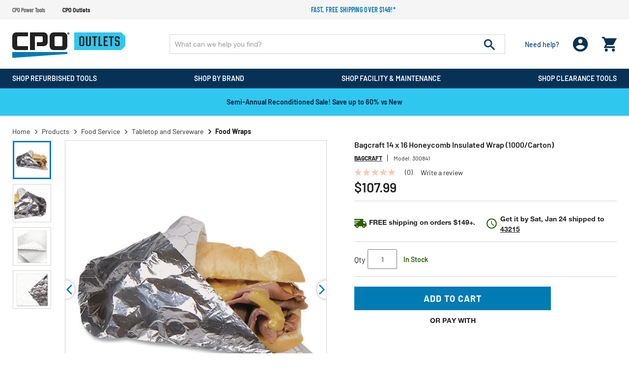

--- FILE ---
content_type: text/html;charset=UTF-8
request_url: https://www.cpooutlets.com/bagcraft-300841-14-x-16-honeycomb-insulated-wrap--1000-carton-/bgcn300841.html
body_size: 31771
content:
<!DOCTYPE html>
<html lang="en">
<head>
<!--[if gt IE 9]><!-->

<!--<![endif]-->


<meta charset="UTF-8">

<meta http-equiv="x-ua-compatible" content="ie=edge" />

<meta name="viewport" content="width=device-width, initial-scale=1, maximum-scale=1,user-scalable=0" />




    <title>Bagcraft 14 x 16 Honeycomb Insulated Wrap (1000/Carton) </title>


<link rel="icon" href="/on/demandware.static/Sites-cpooutlets-Site/-/default/dwbf8ef6f7/images/favicon.ico" />
<label id="siteNameLabel" hidden>CPO Outlets</label>
<input id="siteName" value="CPO Outlets" aria-labelledby="siteNameLabel" hidden>
<meta name="description" content="Bagcraft 300841 14 x 16 Honeycomb Insulated Wrap (1000/Carton)" />
<meta name="keywords" content="CPO Outlets" />




<link rel="preconnect" href="https://www.google.com">
<link rel="preconnect" href="https://www.gstatic.com" crossorigin>
<link rel="stylesheet" href="/on/demandware.static/Sites-cpooutlets-Site/-/default/v1769078946101/css/global.css" media="all" />

    <link rel="stylesheet" href="/on/demandware.static/Sites-cpooutlets-Site/-/default/v1769078946101/css/product/detail.css" media="all" />

    <link rel="stylesheet" href="/on/demandware.static/Sites-cpooutlets-Site/-/default/v1769078946101/css/paypal.css" media="all" />



    <script defer src="https://sdk.helloextend.com/extend-sdk-client/v1/extend-sdk-client.min.js"></script>
    <link rel="stylesheet" href="/on/demandware.static/Sites-cpooutlets-Site/-/default/v1769078946101/css/extend.css" />



<script>
    var EXT_GLOBAL_SWITCH = true;
    var EXT_STORE_ID = "32c89e02-5020-4c6f-bbf8-cf26403412bb";
    var EXT_ENVIRONMENT = "production";
    var EXT_PDP_UPSELL_SWITCH = true;
    var EXT_CART_UPSELL_SWITCH = true;
    var EXT_CART_ADDTOCART = "https://www.cpooutlets.com/on/demandware.store/Sites-cpooutlets-Site/default/Cart-AddExtendProduct";
    var EXT_CART_WARRANTYCHECK = "https://www.cpooutlets.com/on/demandware.store/Sites-cpooutlets-Site/default/Cart-DoesWarrantyExists";
    var EXT_IS_CONTRACTS_API = false;
    var EXT_SHIPPING_SWITCH = "null";
    var EXT_ESP_GET_CONFIG = "https://www.cpooutlets.com/on/demandware.store/Sites-cpooutlets-Site/default/Extend-GetConfig";
    var EXT_SP_REMOVEFROMCART = "https://www.cpooutlets.com/on/demandware.store/Sites-cpooutlets-Site/default/Cart-RemoveShippingProtection";
    var EXT_CREATE_SP_QUOTES = "https://www.cpooutlets.com/on/demandware.store/Sites-cpooutlets-Site/default/Extend-ShippingProtectionCreateQuotes";
    var EXT_SP_ADDTOCART = "https://www.cpooutlets.com/on/demandware.store/Sites-cpooutlets-Site/default/Cart-AddExtendShippingOffer";
</script>

<script defer type="text/javascript" src="/on/demandware.static/Sites-cpooutlets-Site/-/default/v1769078946101/js/main.js"></script>






    <script src="https://h.online-metrix.net/fp/tags.js?org_id=eco_cpoQDLPXPhKE_qutM5KEBdrgv4rPp1ek7LeDu8=&amp;session_id=QDLPXPhKE_qutM5KEBdrgv4rPp1ek7LeDu8="></script>
    <noscript>
        <iframe title="Device Fingerprint Frame" style="width: 100px; height: 100px; border: 0; position:absolute; top: -5000px;" src="https://h.online-metrix.net/fp/tags.js?org_id=eco_cpoQDLPXPhKE_qutM5KEBdrgv4rPp1ek7LeDu8=&amp;session_id=QDLPXPhKE_qutM5KEBdrgv4rPp1ek7LeDu8="></iframe>
    </noscript>






    
    



    <meta property="og:title" content="Bagcraft 14 x 16 Honeycomb Insulated Wrap (1000/Carton)" />
    <meta property="og:type" content="product" />
    <meta property="og:url" content="https://www.cpooutlets.com/bagcraft-300841-14-x-16-honeycomb-insulated-wrap--1000-carton-/bgcn300841.html" />
    <meta property="og:image" content="https://www.cpooutlets.com/on/demandware.static/-/Sites-cpo-master-catalog/default/dw8c7ebd6b/product_media/bgc/bgcn300841/images/medium/bgcn300841.jpg" />
    <meta property="og:description" content="Bagcraft 14 x 16 Honeycomb Insulated Wrap (1000/Carton)" />
    <meta property="og:site_name" content="https://www.cpooutlets.com" />
    
    <meta name="p:domain_verify" content="270d9699ba363703dc870cea5cda5ec6" />





<script type="text/javascript">

(function(){
window.Constants = {};
window.Resources = {};
window.Urls = {"cartTransfer":"/Cart-Transfer?cart_data="};
window.SitePreferences = {"dzStepStickersEnable":true,"bvHideRRWithZeroCount":false};
}());
</script>



    <script defer type="text/javascript" src="//apps.bazaarvoice.com/deployments/cpooutlets/main_site/production/en_US/bv.js"></script>




<script>
    var pageAction = 'productshow';
    window.dataLayer = window.dataLayer || [];
    window.gtmEnabled = true;
    var orderId = -1;
    var dataLayerEvent = false;
    var ga4DataLayerEvent = {"event":"view_item","ecommerce":{"currency":"USD","value":107.99,"items":[{"item_id":"bgcn300841","item_model":"300841","item_name":"Bagcraft 300841 14 x 16 Honeycomb Insulated Wrap (1000/Carton)","item_brand":"Bagcraft","item_category":"Food Wraps","price":107.99,"quantity":1}]}};

    // In all cases except Order Confirmation, the data layer should be pushed, so default to that case
    var pushDataLayer = true;
    if (pageAction === 'orderconfirm') {
        // As of now, the correction is for order confirmation only
        if (dataLayerEvent) {
            orderId = getOrderId(dataLayerEvent);
        } else {
            orderId = getGA4OrderId(ga4DataLayerEvent);
        }

        var ordersPushedToGoogle = getOrdersPushedToGoogle();
        var orderHasBeenPushedToGoogle = orderHasBeenPushedToGoogle(orderId, ordersPushedToGoogle);
        if (orderHasBeenPushedToGoogle) {
            // If the data has already been sent, let's not push it again.
            pushDataLayer = false;
        }
    }

    if (pushDataLayer) {
        if (dataLayerEvent) {
            dataLayer.push(dataLayerEvent);
        }

        // If both events active, clear first ecommerce object to prevent events affecting one another
        if (dataLayerEvent && ga4DataLayerEvent) {
            dataLayer.push({ ecommerce: null });
        }

        if (ga4DataLayerEvent) {
            dataLayer.push(ga4DataLayerEvent);
        }

        if (pageAction === 'orderconfirm') {
            // Add the orderId to the array of orders that is being stored in localStorage
            ordersPushedToGoogle.push(orderId);
            // The localStorage is what is used to prevent the duplicate send from mobile platforms
            window.localStorage.setItem('ordersPushedToGoogle', JSON.stringify(ordersPushedToGoogle));
        }
    }

    function getOrderId(dataLayer) {
        if ('ecommerce' in dataLayer) {
            if ('purchase' in dataLayer.ecommerce && 'actionField' in dataLayer.ecommerce.purchase &&
                'id' in dataLayer.ecommerce.purchase.actionField) {
                return dataLayer.ecommerce.purchase.actionField.id;
            }
        }

        return -1;
    }

    function getGA4OrderId(dataLayer) {
        if ('ecommerce' in dataLayer && 'transaction_id' in dataLayer.ecommerce) {
            return dataLayer.ecommerce.transaction_id;
        }

        return -1;
    }

    function getOrdersPushedToGoogle() {
        var ordersPushedToGoogleString = window.localStorage.getItem('ordersPushedToGoogle');
        if (ordersPushedToGoogleString && ordersPushedToGoogleString.length > 0) {
            return JSON.parse(ordersPushedToGoogleString);
        }

        return [];
    }

    function orderHasBeenPushedToGoogle(orderId, ordersPushedToGoogle) {
        if (orderId) {
            for (var index = 0; index < ordersPushedToGoogle.length; index++) {
                if (ordersPushedToGoogle[index] === orderId) {
                    return true;
                }
            }
        }

        return false;
    }
</script>



<!-- Google Tag Manager -->
<script>(function(w,d,s,l,i){w[l]=w[l]||[];w[l].push({'gtm.start':
new Date().getTime(),event:'gtm.js'});var f=d.getElementsByTagName(s)[0],
j=d.createElement(s),dl=l!='dataLayer'?'&l='+l:'';j.async=true;j.src=
'https://www.googletagmanager.com/gtm.js?id='+i+dl;f.parentNode.insertBefore(j,f);
})(window,document,'script','dataLayer','GTM-WSJDRDH5');</script>
<!-- End Google Tag Manager -->


<script defer src="/on/demandware.static/Sites-cpooutlets-Site/-/default/v1769078946101/js/tagmanager.js"></script>



<link rel="canonical" href="https://www.cpooutlets.com/bagcraft-300841-14-x-16-honeycomb-insulated-wrap--1000-carton-/bgcn300841.html" />

<script type="text/javascript">//<!--
/* <![CDATA[ (head-active_data.js) */
var dw = (window.dw || {});
dw.ac = {
    _analytics: null,
    _events: [],
    _category: "",
    _searchData: "",
    _anact: "",
    _anact_nohit_tag: "",
    _analytics_enabled: "true",
    _timeZone: "US/Eastern",
    _capture: function(configs) {
        if (Object.prototype.toString.call(configs) === "[object Array]") {
            configs.forEach(captureObject);
            return;
        }
        dw.ac._events.push(configs);
    },
	capture: function() { 
		dw.ac._capture(arguments);
		// send to CQ as well:
		if (window.CQuotient) {
			window.CQuotient.trackEventsFromAC(arguments);
		}
	},
    EV_PRD_SEARCHHIT: "searchhit",
    EV_PRD_DETAIL: "detail",
    EV_PRD_RECOMMENDATION: "recommendation",
    EV_PRD_SETPRODUCT: "setproduct",
    applyContext: function(context) {
        if (typeof context === "object" && context.hasOwnProperty("category")) {
        	dw.ac._category = context.category;
        }
        if (typeof context === "object" && context.hasOwnProperty("searchData")) {
        	dw.ac._searchData = context.searchData;
        }
    },
    setDWAnalytics: function(analytics) {
        dw.ac._analytics = analytics;
    },
    eventsIsEmpty: function() {
        return 0 == dw.ac._events.length;
    }
};
/* ]]> */
// -->
</script>
<script type="text/javascript">//<!--
/* <![CDATA[ (head-cquotient.js) */
var CQuotient = window.CQuotient = {};
CQuotient.clientId = 'aaea-cpooutlets';
CQuotient.realm = 'AAEA';
CQuotient.siteId = 'cpooutlets';
CQuotient.instanceType = 'prd';
CQuotient.locale = 'default';
CQuotient.fbPixelId = '391375430987016';
CQuotient.activities = [];
CQuotient.cqcid='';
CQuotient.cquid='';
CQuotient.cqeid='';
CQuotient.cqlid='';
CQuotient.apiHost='api.cquotient.com';
/* Turn this on to test against Staging Einstein */
/* CQuotient.useTest= true; */
CQuotient.useTest = ('true' === 'false');
CQuotient.initFromCookies = function () {
	var ca = document.cookie.split(';');
	for(var i=0;i < ca.length;i++) {
	  var c = ca[i];
	  while (c.charAt(0)==' ') c = c.substring(1,c.length);
	  if (c.indexOf('cqcid=') == 0) {
		CQuotient.cqcid=c.substring('cqcid='.length,c.length);
	  } else if (c.indexOf('cquid=') == 0) {
		  var value = c.substring('cquid='.length,c.length);
		  if (value) {
		  	var split_value = value.split("|", 3);
		  	if (split_value.length > 0) {
			  CQuotient.cquid=split_value[0];
		  	}
		  	if (split_value.length > 1) {
			  CQuotient.cqeid=split_value[1];
		  	}
		  	if (split_value.length > 2) {
			  CQuotient.cqlid=split_value[2];
		  	}
		  }
	  }
	}
}
CQuotient.getCQCookieId = function () {
	if(window.CQuotient.cqcid == '')
		window.CQuotient.initFromCookies();
	return window.CQuotient.cqcid;
};
CQuotient.getCQUserId = function () {
	if(window.CQuotient.cquid == '')
		window.CQuotient.initFromCookies();
	return window.CQuotient.cquid;
};
CQuotient.getCQHashedEmail = function () {
	if(window.CQuotient.cqeid == '')
		window.CQuotient.initFromCookies();
	return window.CQuotient.cqeid;
};
CQuotient.getCQHashedLogin = function () {
	if(window.CQuotient.cqlid == '')
		window.CQuotient.initFromCookies();
	return window.CQuotient.cqlid;
};
CQuotient.trackEventsFromAC = function (/* Object or Array */ events) {
try {
	if (Object.prototype.toString.call(events) === "[object Array]") {
		events.forEach(_trackASingleCQEvent);
	} else {
		CQuotient._trackASingleCQEvent(events);
	}
} catch(err) {}
};
CQuotient._trackASingleCQEvent = function ( /* Object */ event) {
	if (event && event.id) {
		if (event.type === dw.ac.EV_PRD_DETAIL) {
			CQuotient.trackViewProduct( {id:'', alt_id: event.id, type: 'raw_sku'} );
		} // not handling the other dw.ac.* events currently
	}
};
CQuotient.trackViewProduct = function(/* Object */ cqParamData){
	var cq_params = {};
	cq_params.cookieId = CQuotient.getCQCookieId();
	cq_params.userId = CQuotient.getCQUserId();
	cq_params.emailId = CQuotient.getCQHashedEmail();
	cq_params.loginId = CQuotient.getCQHashedLogin();
	cq_params.product = cqParamData.product;
	cq_params.realm = cqParamData.realm;
	cq_params.siteId = cqParamData.siteId;
	cq_params.instanceType = cqParamData.instanceType;
	cq_params.locale = CQuotient.locale;
	
	if(CQuotient.sendActivity) {
		CQuotient.sendActivity(CQuotient.clientId, 'viewProduct', cq_params);
	} else {
		CQuotient.activities.push({activityType: 'viewProduct', parameters: cq_params});
	}
};
/* ]]> */
// -->
</script>


    <input type="hidden" id="jsonSchema" value="{&quot;@context&quot;:&quot;http://schema.org/&quot;,&quot;@type&quot;:&quot;Product&quot;,&quot;@id&quot;:&quot;https://www.cpooutlets.com/bagcraft-300841-14-x-16-honeycomb-insulated-wrap--1000-carton-/bgcn300841.html&quot;,&quot;name&quot;:&quot;Bagcraft 14 x 16 Honeycomb Insulated Wrap (1000/Carton)&quot;,&quot;description&quot;:&quot;Bagcraft 14 x 16 Honeycomb Insulated Wrap (1000/Carton)&quot;,&quot;mpn&quot;:&quot;300841&quot;,&quot;sku&quot;:&quot;bgcn300841&quot;,&quot;brand&quot;:{&quot;@type&quot;:&quot;Thing&quot;,&quot;name&quot;:&quot;Bagcraft&quot;},&quot;image&quot;:[&quot;https://www.cpooutlets.com/on/demandware.static/-/Sites-cpo-master-catalog/default/dw9379fa8d/product_media/bgc/bgcn300841/images/xlarge/bgcn300841.jpg&quot;,&quot;https://www.cpooutlets.com/on/demandware.static/-/Sites-cpo-master-catalog/default/dwbc4c8097/product_media/bgc/bgcn300841/images/xlarge/bgcn300841_a.jpg&quot;,&quot;https://www.cpooutlets.com/on/demandware.static/-/Sites-cpo-master-catalog/default/dw5f320d3e/product_media/bgc/bgcn300841/images/xlarge/bgcn300841_b.jpg&quot;,&quot;https://www.cpooutlets.com/on/demandware.static/-/Sites-cpo-master-catalog/default/dw7780e4a6/product_media/bgc/bgcn300841/images/xlarge/bgcn300841_c.jpg&quot;],&quot;offers&quot;:{&quot;url&quot;:{},&quot;@type&quot;:&quot;Offer&quot;,&quot;priceCurrency&quot;:&quot;USD&quot;,&quot;price&quot;:&quot;107.99&quot;,&quot;availability&quot;:&quot;http://schema.org/InStock&quot;}}">


</head>
<body data-cpo="">
<!-- Google Tag Manager (noscript) -->
<noscript><iframe src="https://www.googletagmanager.com/ns.html?id=GTM-WSJDRDH5"
height="0" width="0" style="display:none;visibility:hidden"></iframe></noscript>
<!-- End Google Tag Manager (noscript) -->



<div class="page cpooutlets" data-action="Product-Show" data-querystring="pid=bgcn300841">







<header id="site-header" class="">
    
	 


	
















<div class="header-top-promotions" data-promoId="ticker-main">
    <div class="container-fluid flex align-items-center">
		<!-- Add site navigation -->
<ul class="navigation-bar flex align-items-center justify-content-between">
<li><a href="https://www.cpopowertools.com">CPO Power Tools</a></li>
<li  class="active"><a href="https://www.cpooutlets.com">CPO Outlets</a></li>
</ul>
        
			
				<style>
@media (max-width:767px) {
    .ticker-bar {
        margin-bottom: 0;
    }
}
.plp-price-holder .price .line-thorugh-price .strike-through {
    text-decoration: line-through !important;
}
#darkenDiv {
    display: none !important;
}
.deal-zone-intro-section {
    display: none;
}
</style>

        <!-- Add more divs to add more promotions -->
        <div class="promotions-slider">
            <div class="text-center text-secondary promo">
                <!-- 2nd Promotion -->
                <p><a href="https://www.cpooutlets.com/products">Fast, free shipping over $149!*</a>
                </p>
            </div>
        </div>
			
		
    </div>
</div> 
	
    
<div class="header-holder">
    <div class="container-fluid">
        <div class="row main-row align-items-center">
            <div class="col-lg-3">
                <div class="header-left-panel">
                    
                    <a class="logo" href="https://www.cpooutlets.com/">
                        
                                
                                    <picture>
                                        <source media="(min-width: 991px)"
                                            srcset="/on/demandware.static/Sites-cpooutlets-Site/-/default/dw915bc474/images/CPO-Outlets.svg" />
                                        <img alt="America's Leading Online Tool Retailer" class="img-fluid"
                                            src="/on/demandware.static/Sites-cpooutlets-Site/-/default/dw915bc474/images/CPO-Outlets.svg" title="" />
                                    </picture>
                                    
                        
                    </a>
                    <div class="headerMobile-menu-opener">
                        <div class="header-login d-block d-lg-none ">
                            <div class="login-opner">
                                <span class="icon-holder">
                                    
                                            <img alt="cpo user login "
                                                src="/on/demandware.static/Sites-cpooutlets-Site/-/default/dw82ce1d32/images/01_User.png">
                                    

                                    
                                </span>
                            </div>
                        </div>
                        <div class="header-minicart">
                            
	 


	<div class="minicart" data-enable-flyout="false" data-action-url="/on/demandware.store/Sites-cpooutlets-Site/default/Cart-MiniCartShow">
    <div class="minicart-total">
    <a class="minicart-link zero" href="https://www.cpooutlets.com/Shopping-Cart"
        title="Cart 0 Items"
        aria-label="Cart 0 Items" aria-haspopup="true">
        <i class="minicart-icon fa fa-shopping-bag"></i>
        <span class="minicart-quantity d-none in-header">
            0
        </span>
    </a>
</div>
<div class="d-none d-lg-block">
    <div class="popover popover-bottom"></div>
</div>

</div> 
	
                        </div>
                        <div class="menu-opener">
                            <div class="icon-holder">
                                
                                        <img alt="cpo menu opner"
                                            src="/on/demandware.static/Sites-cpooutlets-Site/-/default/dwb01ea5dd/images/06_burger_white.png">
                                
                            </div>
                        </div>

                    </div>
                </div>
            </div>
            <div class="col-lg-9">
                <div class="row no-gutters">
                    <div class="col-12 col-lg-9">
                        <div class="site-search">
      <form role="search" action="/products" method="get" name="simpleSearch">
            <input class="form-control search-field" type="text" name="q" value=""
                  autocomplete="off" placeholder="What can we help you find?"
                  aria-label="Enter Keyword or Item No." />
            <button class="header-search-button" disabled="true" type="submit" name="search-button"
                  aria-label="Submit search keywords">
                  <img alt="header search" src="/on/demandware.static/Sites-cpooutlets-Site/-/default/dwf0a9d7a2/images/07_search.png">
            </button>
            <div class="suggestions-wrapper d-none" data-url="/on/demandware.store/Sites-cpooutlets-Site/default/SearchServices-GetSuggestions?q="></div>
            <input type="hidden" value="default" name="lang">
      </form>
</div>
<input id='minChar' type="hidden" value="3">
                    </div>
                    <div class="col-lg-3 d-none d-lg-block">
                        <div class="d-flex justify-content-between align-items-center header-right">
                            <div class="header-need-help d-none d-lg-block">
                                <a class="need-help-opener">
                                    <div class="icon-holder">
                                        <img class="d-block d-lg-none" alt="cpo need help"
                                            src="/on/demandware.static/Sites-cpooutlets-Site/-/default/dw2636d85d/images/05_need_white.svg">
                                    </div>
                                    <span class="d-block action-text">Need help?
                                    </span>
                                </a>
                            </div>
                            <div class="header-login d-none d-lg-block">
                                <span class="login-opner">
                                    <div class="icon-holder">
                                        
                                                <img class="d-none d-lg-block "
                                                    alt="cpo user login"
                                                    src="/on/demandware.static/Sites-cpooutlets-Site/-/default/dw82ce1d32/images/01_User.png">
                                                
                                        

                                    </div>
                                </span>
                            </div>
                            <div class="header-minicart">
                                
	 


	<div class="minicart" data-enable-flyout="false" data-action-url="/on/demandware.store/Sites-cpooutlets-Site/default/Cart-MiniCartShow">
    <div class="minicart-total">
    <a class="minicart-link zero" href="https://www.cpooutlets.com/Shopping-Cart"
        title="Cart 0 Items"
        aria-label="Cart 0 Items" aria-haspopup="true">
        <i class="minicart-icon fa fa-shopping-bag"></i>
        <span class="minicart-quantity d-none in-header">
            0
        </span>
    </a>
</div>
<div class="d-none d-lg-block">
    <div class="popover popover-bottom"></div>
</div>

</div> 
	
                            </div>
                        </div>
                    </div>
                </div>
            </div>
        </div>
        <div class="modal fade" id="requestPasswordResetModal" tabindex="-1" role="dialog" aria-labelledby="requestPasswordResetModal">
    <div class="modal-dialog" role="document">
        <div class="modal-content">
            <div class="modal-header">
                <div class="modal-title request-password-title">Forgot your Password?</div>
                <button type="button" class="close" data-dismiss="modal" aria-label="Close"><span aria-hidden="true">&times;</span></button>
            </div>

            <div class="modal-body">
                <form class="reset-password-form cpo-account-pages-form" action="/on/demandware.store/Sites-cpooutlets-Site/default/Account-PasswordResetDialogForm?mobile=" method="POST" name="email-form" id="email-form">
    <div class="request-password-body">
        <p class="forget-password-msg">
            Please enter your email address below and we'll send you a link to reset your password.
        </p>
        <div class="pwd-reset-error-messaging"></div>
        <div class="form-group required reset">
            <input
                id="reset-password-email"
                type="email"
                class="form-control"
                name="loginEmail"
                aria-describedby="emailHelp"
                placeholder=" ">
            <label class="form-control-label" for="reset-password-email" id="emailHelp">
                Email
            </label>
            <div class="invalid-feedback"></div>
        </div>
    </div>
    <div class="send-email-btn">
        <button
            type="submit"
            id="submitEmailButton"
            class="btn btn-primary btn-medium">
            Submit
        </button>
    </div>
</form>
            </div>
        </div>
    </div>
</div>

        

<div class = "login-dropdown  " >
	 
		 
			














<form action="/on/demandware.store/Sites-cpooutlets-Site/default/Account-Login" class="login cpo-checkout-form cpo-login-dropdown" method="POST" name="login-form">
    <p class="login-form-heading">Returning Customers</p>
  
    <div class="form-group required">
        <label class="form-control-label" for="login-form-email">
            Email
        </label>
        <input placeholder="Email Address" type="email" id="login-form-email" required aria-required="true" class="form-control required" aria-describedby="form-email-error" name="loginEmail">
        <div class="invalid-feedback" id="form-email-error"></div>
    </div>

    <div class="form-group required password-feild">
        <label class="form-control-label" for="login-form-password">
                Password
        </label>
        <input placeholder="Password" type="password" id="login-form-password" required aria-required="true" class="form-control required" aria-describedby="form-password-error" name="loginPassword">
        <div class="invalid-feedback" id="form-password-error"></div>
    </div>

    <div class="clearfix form-actions-wrapper">
        <div class="form-group custom-control custom-checkbox pull-left remember-me">
            <input type="checkbox" class="custom-control-input" id="rememberMe" name="loginRememberMe" value="true"
                
            >
            <label class="custom-control-label" for="rememberMe">
                Remember me?
            </label>
        </div>

        <div class="pull-right forgot-password text-right">
            <a class="form-control-label" href="/Password-Reset" title="Forgot password?">
                Forgot password?
            </a>
        </div>
    </div>

    <input type="hidden" name="csrf_token" value="8eqywXKroFbzmQqwWaK-vh1pQxvrdC7_cCNy7EfGXhBGs4xsaH9LmB-ReNs2ke9NxpffNJW9XEcBJmUXG5QCd5YG5ugfEe0e0VK6s5Pviai41cEPdtcYh7JcVCLhexpx9AlORNTmOx87v7gaMcePvUfpDEiRJkJAjijfybhAMmFZhPOMhcc="/>

    <button type="submit" class="btn btn-block btn-primary btn-large checkout-sign-in">Sign  In</button>
</form>


<div class="login-seperator text-center"><span>or sign in with</span></div>
<form action="" class="login-oauth" method="post" name="login-oauth-form">
    <div class="form-group text-center">
        <a href="https://www.cpooutlets.com/on/demandware.store/Sites-cpooutlets-Site/default/Login-OAuthLogin?oauthProvider=Facebook&amp;oauthLoginTargetEndPoint=1" class="oauth-facebook"
           role="button" aria-pressed="true">
           <img alt="login with facebbok" class="lazy-load" data-src="/on/demandware.static/Sites-cpooutlets-Site/-/default/dwc6cfa7f3/images/71_facebook_signin.svg" title="" />
        </a>
        <a href="https://www.cpooutlets.com/on/demandware.store/Sites-cpooutlets-Site/default/Login-OAuthLogin?oauthProvider=Google&amp;oauthLoginTargetEndPoint=1" class="oauth-google"
           role="button" aria-pressed="true">
            <img alt="login with google" class="lazy-load" data-src="/on/demandware.static/Sites-cpooutlets-Site/-/default/dw15bd94d5/images/72_Google_signin.svg" title="" />
        </a>
    </div>
</form>

<div class="new-customer-register cpo-login-dropdown">
	<p class="login-form-heading">New Customers</p>
	<p>
	
	<div class="content-asset"><!-- dwMarker="content" dwContentID="5412091e4678c790c8697f07a0" -->
		Create an account and enjoy $20 OFF your first order.
	</div> <!-- End content-asset -->


</p>
	<a class="btn btn-primary btn-large"
		href="/Registration">Register</a>
</div>

    
	
	<span class="login-close-button"><img alt="cpo close user login" class="lazy-load" data-src="/on/demandware.static/Sites-cpooutlets-Site/-/default/dw3bd6893c/images/12_close.svg"></span>
</div>

        














	
	<div class="content-asset"><!-- dwMarker="content" dwContentID="cfb93a995c401b5b64a7163aac" -->
		<div class="need-help-dropdown">
  <p class="cpo-phone-info contact-info-holder">
    <span class="contact-info-label">Phone:</span>
    <span class="contact-info-detail">
      1-866-577-3014
      <span class="office-hours" id="phoneHrs">M-F 9am to 7pm ET</span>
    </span>
  </p>
  <p class="cpo-email-info contact-info-holder">
    <span class="contact-info-label">Email:</span>
    <span class="contact-info-detail">
      <a href="https://www.cpooutlets.com/outlets-contact-us.html">Contact Us</a>
    </span>
  </p>
  <p class="cpo-order-info contact-info-holder">
    <span class="contact-info-label">Orders</span>
    <span class="contact-info-detail">
      <a href="https://www.cpooutlets.com/Order-Tracking">Track your Orders</a> 
    </span>
  </p>
  <p class="cpo-faq contact-info-holder">
    <span class="contact-info-label">FAQ</span>
    <span class="contact-info-detail">
      <a href="https://www.cpooutlets.com/outlets-faq.html">More Questions</a>
    </span>
  </p>
  <div class="d-block d-lg-none text-right">
    <span class="need-help-close-button"><img
      alt="login drop down remove"
      src="https://www.cpooutlets.com/on/demandware.static/-/Sites-cpooutlets-Library/default/dwca13568b/12_close.svg" title="" /></span>
  </div>
</div>
	</div> <!-- End content-asset -->




    </div>
    
</div>
    
    














<div class="cpo-menu-holder">
	<div id="bgFiddle">
	    <div class="container-fluid">
		        <div class="d-block d-lg-none first-toplevel-back">
		            <span class="backto-main">
		                <i class="fa fa-angle-left" aria-hidden="true"></i>Back
		            </span>
		        </div>
                
                <ul class="top-level menu-holder-hover">
		            
	 


	
























    
    
		
		<li data-promohtmlId="null" data-categoryid="recon-products"
			data-promohtml="null">
			
				<h3 class="inherit-style p-0 m-0 d-inline">
					<a class="tab_title oswald recon-products top-cat-title-link" href="/recon-products">
						<div class="tab_titleText">
							Shop Refurbished Tools
						</div>
						
							<div class="dropDownArrow"></div>
						
					</a>
				</h3>
			


			<div class="menu-dropdown-holder">
				<!-- First level title bar -->
				<div class="firstLevel-titleBar">
				    <a href="/recon-products" class="no-gutters header-cat-link">
				        <span class="first-category-name"></span>
				    </a>
					<span class="backto-firstLevel">
						<i class="fa fa-angle-left" aria-hidden="true"></i>Back
					</span>
					
				</div>
				<ul class="sub-menu-list menu-dropdown-ul">
					

                        

                        
                        
                            
                            
                            
                            <li class="cattitle oswald" data-promohtmlId="power-tools"
                                data-promohtml="null">

                                

                                    <a class="l1-cat-title-link" href="/power-tools">
                                        Power Tools
                                    </a>

                                    
                                        <div class="sub-menu-holder">
                                            <!-- second title bar -->
                                            <div class="secondtLevel-titleBar">
                                                <a href="#" class="no-gutters header-cat-link"><span class="second-category-name"></span></a>
                                                <span class="backto-secondtLevel">
                                                    <i class="fa fa-angle-left" aria-hidden="true"></i>
                                                    Back
                                                </span>
                                            </div>
                                            <ul class="collist menu-dropdown-ul">
                                                
                                                    
                                                    

                                                        <li>

                                                            <a class="l2-cat-title-link" href="/combo-kits">
                                                                Combo Kits
                                                            </a>

                                                            <div class="inner-dropdown-holder">
                                                                <!-- third title bar -->
                                                                <div class="thirdtLevel-titleBar"> 
                                                                    <a href="#" class="no-gutters header-cat-link">
                                                                        <span class="third-category-name"></span>
                                                                    </a>
                                                                    <span class="backto-thirdtLevel">
                                                                        <i class="fa fa-angle-left" aria-hidden="true"></i>
                                                                        Back
                                                                    </span>
                                                                </div>

                                                                
                                                                
                                                                

                                                            </div>
                                                        </li>
                                                    

                                                
                                                    
                                                    

                                                        <li>

                                                            <a class="l2-cat-title-link" href="/drills">
                                                                Drills
                                                            </a>

                                                            <div class="inner-dropdown-holder">
                                                                <!-- third title bar -->
                                                                <div class="thirdtLevel-titleBar"> 
                                                                    <a href="#" class="no-gutters header-cat-link">
                                                                        <span class="third-category-name"></span>
                                                                    </a>
                                                                    <span class="backto-thirdtLevel">
                                                                        <i class="fa fa-angle-left" aria-hidden="true"></i>
                                                                        Back
                                                                    </span>
                                                                </div>

                                                                
                                                                
                                                                
                                                                    <ul class="menu-dropdown-ul">
                                                                        

                                                                            <li>
                                                                                <a href="/drill-drivers">
                                                                                    Drill Drivers
                                                                                </a>
                                                                            </li>
                                                                        

                                                                            <li>
                                                                                <a href="/hammer-drills">
                                                                                    Hammer Drills
                                                                                </a>
                                                                            </li>
                                                                        

                                                                            <li>
                                                                                <a href="/impact-drivers">
                                                                                    Impact Drivers
                                                                                </a>
                                                                            </li>
                                                                        

                                                                            <li>
                                                                                <a href="/right-angle-drills">
                                                                                    Right Angle Drills
                                                                                </a>
                                                                            </li>
                                                                        

                                                                            <li>
                                                                                <a href="/screw-guns">
                                                                                    Screw Guns
                                                                                </a>
                                                                            </li>
                                                                        

                                                                            <li>
                                                                                <a href="/electric-screwdrivers">
                                                                                    Electric Screwdrivers
                                                                                </a>
                                                                            </li>
                                                                        
                                                                        <li>
                                                                            <a class="viewall-dynamic-l3"
                                                                                href="/drills">View All</a>
                                                                        </li>
                                                                    </ul>

                                                                

                                                            </div>
                                                        </li>
                                                    

                                                
                                                    
                                                    

                                                        <li>

                                                            <a class="l2-cat-title-link" href="/saws">
                                                                Saws
                                                            </a>

                                                            <div class="inner-dropdown-holder">
                                                                <!-- third title bar -->
                                                                <div class="thirdtLevel-titleBar"> 
                                                                    <a href="#" class="no-gutters header-cat-link">
                                                                        <span class="third-category-name"></span>
                                                                    </a>
                                                                    <span class="backto-thirdtLevel">
                                                                        <i class="fa fa-angle-left" aria-hidden="true"></i>
                                                                        Back
                                                                    </span>
                                                                </div>

                                                                
                                                                
                                                                
                                                                    <ul class="menu-dropdown-ul">
                                                                        

                                                                            <li>
                                                                                <a href="/band-saws">
                                                                                    Band Saws
                                                                                </a>
                                                                            </li>
                                                                        

                                                                            <li>
                                                                                <a href="/circular-saws">
                                                                                    Circular Saws
                                                                                </a>
                                                                            </li>
                                                                        

                                                                            <li>
                                                                                <a href="/jig-saws">
                                                                                    Jig Saws
                                                                                </a>
                                                                            </li>
                                                                        

                                                                            <li>
                                                                                <a href="/chop-saws">
                                                                                    Chop Saws
                                                                                </a>
                                                                            </li>
                                                                        

                                                                            <li>
                                                                                <a href="/miter-saws">
                                                                                    Miter Saws
                                                                                </a>
                                                                            </li>
                                                                        

                                                                            <li>
                                                                                <a href="/reciprocating-saws">
                                                                                    Reciprocating Saws
                                                                                </a>
                                                                            </li>
                                                                        

                                                                            <li>
                                                                                <a href="/scroll-saws">
                                                                                    Scroll Saws
                                                                                </a>
                                                                            </li>
                                                                        

                                                                            <li>
                                                                                <a href="/table-saws">
                                                                                    Table Saws
                                                                                </a>
                                                                            </li>
                                                                        
                                                                        <li>
                                                                            <a class="viewall-dynamic-l3"
                                                                                href="/saws">View All</a>
                                                                        </li>
                                                                    </ul>

                                                                

                                                            </div>
                                                        </li>
                                                    

                                                
                                                    
                                                    

                                                        <li>

                                                            <a class="l2-cat-title-link" href="/nailers-and-staplers">
                                                                Nailers &amp; Staplers
                                                            </a>

                                                            <div class="inner-dropdown-holder">
                                                                <!-- third title bar -->
                                                                <div class="thirdtLevel-titleBar"> 
                                                                    <a href="#" class="no-gutters header-cat-link">
                                                                        <span class="third-category-name"></span>
                                                                    </a>
                                                                    <span class="backto-thirdtLevel">
                                                                        <i class="fa fa-angle-left" aria-hidden="true"></i>
                                                                        Back
                                                                    </span>
                                                                </div>

                                                                
                                                                
                                                                

                                                            </div>
                                                        </li>
                                                    

                                                
                                                    
                                                    

                                                        <li>

                                                            <a class="l2-cat-title-link" href="/grinders">
                                                                Grinders
                                                            </a>

                                                            <div class="inner-dropdown-holder">
                                                                <!-- third title bar -->
                                                                <div class="thirdtLevel-titleBar"> 
                                                                    <a href="#" class="no-gutters header-cat-link">
                                                                        <span class="third-category-name"></span>
                                                                    </a>
                                                                    <span class="backto-thirdtLevel">
                                                                        <i class="fa fa-angle-left" aria-hidden="true"></i>
                                                                        Back
                                                                    </span>
                                                                </div>

                                                                
                                                                
                                                                
                                                                    <ul class="menu-dropdown-ul">
                                                                        

                                                                            <li>
                                                                                <a href="/angle-grinders">
                                                                                    Angle Grinders
                                                                                </a>
                                                                            </li>
                                                                        

                                                                            <li>
                                                                                <a href="/cut-off-grinders">
                                                                                    Cut Off Grinders
                                                                                </a>
                                                                            </li>
                                                                        

                                                                            <li>
                                                                                <a href="/die-grinders">
                                                                                    Die Grinders
                                                                                </a>
                                                                            </li>
                                                                        
                                                                        <li>
                                                                            <a class="viewall-dynamic-l3"
                                                                                href="/grinders">View All</a>
                                                                        </li>
                                                                    </ul>

                                                                

                                                            </div>
                                                        </li>
                                                    

                                                
                                                    
                                                    

                                                        <li>

                                                            <a class="l2-cat-title-link" href="/impact-drivers">
                                                                Impact Drivers
                                                            </a>

                                                            <div class="inner-dropdown-holder">
                                                                <!-- third title bar -->
                                                                <div class="thirdtLevel-titleBar"> 
                                                                    <a href="#" class="no-gutters header-cat-link">
                                                                        <span class="third-category-name"></span>
                                                                    </a>
                                                                    <span class="backto-thirdtLevel">
                                                                        <i class="fa fa-angle-left" aria-hidden="true"></i>
                                                                        Back
                                                                    </span>
                                                                </div>

                                                                
                                                                
                                                                

                                                            </div>
                                                        </li>
                                                    

                                                
                                                    
                                                    

                                                        <li>

                                                            <a class="l2-cat-title-link" href="/sanders-and-polishers">
                                                                Sanders &amp; Polishers
                                                            </a>

                                                            <div class="inner-dropdown-holder">
                                                                <!-- third title bar -->
                                                                <div class="thirdtLevel-titleBar"> 
                                                                    <a href="#" class="no-gutters header-cat-link">
                                                                        <span class="third-category-name"></span>
                                                                    </a>
                                                                    <span class="backto-thirdtLevel">
                                                                        <i class="fa fa-angle-left" aria-hidden="true"></i>
                                                                        Back
                                                                    </span>
                                                                </div>

                                                                
                                                                
                                                                

                                                            </div>
                                                        </li>
                                                    

                                                
                                                    
                                                    

                                                        <li>

                                                            <a class="l2-cat-title-link" href="/demo-and-breaker-hammers">
                                                                Demo and Breaker Hammers
                                                            </a>

                                                            <div class="inner-dropdown-holder">
                                                                <!-- third title bar -->
                                                                <div class="thirdtLevel-titleBar"> 
                                                                    <a href="#" class="no-gutters header-cat-link">
                                                                        <span class="third-category-name"></span>
                                                                    </a>
                                                                    <span class="backto-thirdtLevel">
                                                                        <i class="fa fa-angle-left" aria-hidden="true"></i>
                                                                        Back
                                                                    </span>
                                                                </div>

                                                                
                                                                
                                                                

                                                            </div>
                                                        </li>
                                                    

                                                
                                                    
                                                    

                                                        <li>

                                                            <a class="l2-cat-title-link" href="/cordless-ratchets">
                                                                Cordless Ratchets
                                                            </a>

                                                            <div class="inner-dropdown-holder">
                                                                <!-- third title bar -->
                                                                <div class="thirdtLevel-titleBar"> 
                                                                    <a href="#" class="no-gutters header-cat-link">
                                                                        <span class="third-category-name"></span>
                                                                    </a>
                                                                    <span class="backto-thirdtLevel">
                                                                        <i class="fa fa-angle-left" aria-hidden="true"></i>
                                                                        Back
                                                                    </span>
                                                                </div>

                                                                
                                                                
                                                                

                                                            </div>
                                                        </li>
                                                    

                                                
                                                    
                                                    

                                                        <li>

                                                            <a class="l2-cat-title-link" href="/routers-and-trimmers">
                                                                Routers and Trimmers
                                                            </a>

                                                            <div class="inner-dropdown-holder">
                                                                <!-- third title bar -->
                                                                <div class="thirdtLevel-titleBar"> 
                                                                    <a href="#" class="no-gutters header-cat-link">
                                                                        <span class="third-category-name"></span>
                                                                    </a>
                                                                    <span class="backto-thirdtLevel">
                                                                        <i class="fa fa-angle-left" aria-hidden="true"></i>
                                                                        Back
                                                                    </span>
                                                                </div>

                                                                
                                                                
                                                                

                                                            </div>
                                                        </li>
                                                    

                                                
                                                    
                                                    

                                                        <li>

                                                            <a class="l2-cat-title-link" href="/multi-tools">
                                                                Multi Tools
                                                            </a>

                                                            <div class="inner-dropdown-holder">
                                                                <!-- third title bar -->
                                                                <div class="thirdtLevel-titleBar"> 
                                                                    <a href="#" class="no-gutters header-cat-link">
                                                                        <span class="third-category-name"></span>
                                                                    </a>
                                                                    <span class="backto-thirdtLevel">
                                                                        <i class="fa fa-angle-left" aria-hidden="true"></i>
                                                                        Back
                                                                    </span>
                                                                </div>

                                                                
                                                                
                                                                

                                                            </div>
                                                        </li>
                                                    

                                                
                                                <li>
                                                    <a class="viewall-dynamic-l2" href="/power-tools">View All</a>
                                                </li>
                                            </ul>
                                        </div>
                                    

                                
                            
                            </li>
                        

                    

                        

                        
                        
                            
                            
                            
                            <li class="cattitle oswald" data-promohtmlId="power-tool-accessories"
                                data-promohtml="null">

                                

                                    <a class="l1-cat-title-link" href="/power-tool-accessories">
                                        Power Tool Accessories
                                    </a>

                                    

                                
                            
                            </li>
                        

                    

                        

                        
                        
                            
                            
                            
                            <li class="cattitle oswald" data-promohtmlId="outdoor-tools-and-equipment"
                                data-promohtml="null">

                                

                                    <a class="l1-cat-title-link" href="/outdoor-tools-and-equipment">
                                        Outdoor Tools and Equipment
                                    </a>

                                    
                                        <div class="sub-menu-holder">
                                            <!-- second title bar -->
                                            <div class="secondtLevel-titleBar">
                                                <a href="#" class="no-gutters header-cat-link"><span class="second-category-name"></span></a>
                                                <span class="backto-secondtLevel">
                                                    <i class="fa fa-angle-left" aria-hidden="true"></i>
                                                    Back
                                                </span>
                                            </div>
                                            <ul class="collist menu-dropdown-ul">
                                                
                                                    
                                                    

                                                        <li>

                                                            <a class="l2-cat-title-link" href="/outdoor-power-combo-kits">
                                                                Outdoor Power Combo Kits
                                                            </a>

                                                            <div class="inner-dropdown-holder">
                                                                <!-- third title bar -->
                                                                <div class="thirdtLevel-titleBar"> 
                                                                    <a href="#" class="no-gutters header-cat-link">
                                                                        <span class="third-category-name"></span>
                                                                    </a>
                                                                    <span class="backto-thirdtLevel">
                                                                        <i class="fa fa-angle-left" aria-hidden="true"></i>
                                                                        Back
                                                                    </span>
                                                                </div>

                                                                
                                                                
                                                                

                                                            </div>
                                                        </li>
                                                    

                                                
                                                    
                                                    

                                                        <li>

                                                            <a class="l2-cat-title-link" href="/leaf-blowers">
                                                                Leaf Blowers
                                                            </a>

                                                            <div class="inner-dropdown-holder">
                                                                <!-- third title bar -->
                                                                <div class="thirdtLevel-titleBar"> 
                                                                    <a href="#" class="no-gutters header-cat-link">
                                                                        <span class="third-category-name"></span>
                                                                    </a>
                                                                    <span class="backto-thirdtLevel">
                                                                        <i class="fa fa-angle-left" aria-hidden="true"></i>
                                                                        Back
                                                                    </span>
                                                                </div>

                                                                
                                                                
                                                                

                                                            </div>
                                                        </li>
                                                    

                                                
                                                    
                                                    

                                                        <li>

                                                            <a class="l2-cat-title-link" href="/lawn-mowers">
                                                                Lawn Mowers
                                                            </a>

                                                            <div class="inner-dropdown-holder">
                                                                <!-- third title bar -->
                                                                <div class="thirdtLevel-titleBar"> 
                                                                    <a href="#" class="no-gutters header-cat-link">
                                                                        <span class="third-category-name"></span>
                                                                    </a>
                                                                    <span class="backto-thirdtLevel">
                                                                        <i class="fa fa-angle-left" aria-hidden="true"></i>
                                                                        Back
                                                                    </span>
                                                                </div>

                                                                
                                                                
                                                                

                                                            </div>
                                                        </li>
                                                    

                                                
                                                    
                                                    

                                                        <li>

                                                            <a class="l2-cat-title-link" href="/trimmers">
                                                                Trimmers
                                                            </a>

                                                            <div class="inner-dropdown-holder">
                                                                <!-- third title bar -->
                                                                <div class="thirdtLevel-titleBar"> 
                                                                    <a href="#" class="no-gutters header-cat-link">
                                                                        <span class="third-category-name"></span>
                                                                    </a>
                                                                    <span class="backto-thirdtLevel">
                                                                        <i class="fa fa-angle-left" aria-hidden="true"></i>
                                                                        Back
                                                                    </span>
                                                                </div>

                                                                
                                                                
                                                                
                                                                    <ul class="menu-dropdown-ul">
                                                                        

                                                                            <li>
                                                                                <a href="/hedge-trimmers">
                                                                                    Hedge Trimmers
                                                                                </a>
                                                                            </li>
                                                                        

                                                                            <li>
                                                                                <a href="/string-trimmers">
                                                                                    String Trimmers
                                                                                </a>
                                                                            </li>
                                                                        

                                                                            <li>
                                                                                <a href="/edgers">
                                                                                    Edgers
                                                                                </a>
                                                                            </li>
                                                                        
                                                                        <li>
                                                                            <a class="viewall-dynamic-l3"
                                                                                href="/trimmers">View All</a>
                                                                        </li>
                                                                    </ul>

                                                                

                                                            </div>
                                                        </li>
                                                    

                                                
                                                    
                                                    

                                                        <li>

                                                            <a class="l2-cat-title-link" href="/chainsaws">
                                                                Chainsaws
                                                            </a>

                                                            <div class="inner-dropdown-holder">
                                                                <!-- third title bar -->
                                                                <div class="thirdtLevel-titleBar"> 
                                                                    <a href="#" class="no-gutters header-cat-link">
                                                                        <span class="third-category-name"></span>
                                                                    </a>
                                                                    <span class="backto-thirdtLevel">
                                                                        <i class="fa fa-angle-left" aria-hidden="true"></i>
                                                                        Back
                                                                    </span>
                                                                </div>

                                                                
                                                                
                                                                

                                                            </div>
                                                        </li>
                                                    

                                                
                                                    
                                                    

                                                        <li>

                                                            <a class="l2-cat-title-link" href="/pressure-washers">
                                                                Pressure Washers
                                                            </a>

                                                            <div class="inner-dropdown-holder">
                                                                <!-- third title bar -->
                                                                <div class="thirdtLevel-titleBar"> 
                                                                    <a href="#" class="no-gutters header-cat-link">
                                                                        <span class="third-category-name"></span>
                                                                    </a>
                                                                    <span class="backto-thirdtLevel">
                                                                        <i class="fa fa-angle-left" aria-hidden="true"></i>
                                                                        Back
                                                                    </span>
                                                                </div>

                                                                
                                                                
                                                                

                                                            </div>
                                                        </li>
                                                    

                                                
                                                    
                                                    

                                                        <li>

                                                            <a class="l2-cat-title-link" href="/pole-saws">
                                                                Pole Saws
                                                            </a>

                                                            <div class="inner-dropdown-holder">
                                                                <!-- third title bar -->
                                                                <div class="thirdtLevel-titleBar"> 
                                                                    <a href="#" class="no-gutters header-cat-link">
                                                                        <span class="third-category-name"></span>
                                                                    </a>
                                                                    <span class="backto-thirdtLevel">
                                                                        <i class="fa fa-angle-left" aria-hidden="true"></i>
                                                                        Back
                                                                    </span>
                                                                </div>

                                                                
                                                                
                                                                

                                                            </div>
                                                        </li>
                                                    

                                                
                                                <li>
                                                    <a class="viewall-dynamic-l2" href="/outdoor-tools-and-equipment">View All</a>
                                                </li>
                                            </ul>
                                        </div>
                                    

                                
                            
                            </li>
                        

                    

                        

                        
                        
                            
                            
                            
                            <li class="cattitle oswald" data-promohtmlId="air-tools-and-equipment"
                                data-promohtml="null">

                                

                                    <a class="l1-cat-title-link" href="/air-tools-and-equipment">
                                        Air Tools and Equipment
                                    </a>

                                    
                                        <div class="sub-menu-holder">
                                            <!-- second title bar -->
                                            <div class="secondtLevel-titleBar">
                                                <a href="#" class="no-gutters header-cat-link"><span class="second-category-name"></span></a>
                                                <span class="backto-secondtLevel">
                                                    <i class="fa fa-angle-left" aria-hidden="true"></i>
                                                    Back
                                                </span>
                                            </div>
                                            <ul class="collist menu-dropdown-ul">
                                                
                                                    
                                                    

                                                        <li>

                                                            <a class="l2-cat-title-link" href="/air-compressors">
                                                                Air Compressors
                                                            </a>

                                                            <div class="inner-dropdown-holder">
                                                                <!-- third title bar -->
                                                                <div class="thirdtLevel-titleBar"> 
                                                                    <a href="#" class="no-gutters header-cat-link">
                                                                        <span class="third-category-name"></span>
                                                                    </a>
                                                                    <span class="backto-thirdtLevel">
                                                                        <i class="fa fa-angle-left" aria-hidden="true"></i>
                                                                        Back
                                                                    </span>
                                                                </div>

                                                                
                                                                
                                                                

                                                            </div>
                                                        </li>
                                                    

                                                
                                                    
                                                    

                                                        <li>

                                                            <a class="l2-cat-title-link" href="/pneumatic-nailers-and-staplers">
                                                                Pneumatic Nailers and Staplers
                                                            </a>

                                                            <div class="inner-dropdown-holder">
                                                                <!-- third title bar -->
                                                                <div class="thirdtLevel-titleBar"> 
                                                                    <a href="#" class="no-gutters header-cat-link">
                                                                        <span class="third-category-name"></span>
                                                                    </a>
                                                                    <span class="backto-thirdtLevel">
                                                                        <i class="fa fa-angle-left" aria-hidden="true"></i>
                                                                        Back
                                                                    </span>
                                                                </div>

                                                                
                                                                
                                                                

                                                            </div>
                                                        </li>
                                                    

                                                
                                                    
                                                    

                                                        <li>

                                                            <a class="l2-cat-title-link" href="/inflators">
                                                                Inflators
                                                            </a>

                                                            <div class="inner-dropdown-holder">
                                                                <!-- third title bar -->
                                                                <div class="thirdtLevel-titleBar"> 
                                                                    <a href="#" class="no-gutters header-cat-link">
                                                                        <span class="third-category-name"></span>
                                                                    </a>
                                                                    <span class="backto-thirdtLevel">
                                                                        <i class="fa fa-angle-left" aria-hidden="true"></i>
                                                                        Back
                                                                    </span>
                                                                </div>

                                                                
                                                                
                                                                

                                                            </div>
                                                        </li>
                                                    

                                                
                                                <li>
                                                    <a class="viewall-dynamic-l2" href="/air-tools-and-equipment">View All</a>
                                                </li>
                                            </ul>
                                        </div>
                                    

                                
                            
                            </li>
                        

                    

                        

                        
                        
                            
                            
                            
                            <li class="cattitle oswald" data-promohtmlId="tool-storage"
                                data-promohtml="null">

                                

                                    <a class="l1-cat-title-link" href="/tool-storage">
                                        Tool Storage
                                    </a>

                                    
                                        <div class="sub-menu-holder">
                                            <!-- second title bar -->
                                            <div class="secondtLevel-titleBar">
                                                <a href="#" class="no-gutters header-cat-link"><span class="second-category-name"></span></a>
                                                <span class="backto-secondtLevel">
                                                    <i class="fa fa-angle-left" aria-hidden="true"></i>
                                                    Back
                                                </span>
                                            </div>
                                            <ul class="collist menu-dropdown-ul">
                                                
                                                    
                                                    

                                                        <li>

                                                            <a class="l2-cat-title-link" href="/tool-storage-systems">
                                                                Storage Systems
                                                            </a>

                                                            <div class="inner-dropdown-holder">
                                                                <!-- third title bar -->
                                                                <div class="thirdtLevel-titleBar"> 
                                                                    <a href="#" class="no-gutters header-cat-link">
                                                                        <span class="third-category-name"></span>
                                                                    </a>
                                                                    <span class="backto-thirdtLevel">
                                                                        <i class="fa fa-angle-left" aria-hidden="true"></i>
                                                                        Back
                                                                    </span>
                                                                </div>

                                                                
                                                                
                                                                

                                                            </div>
                                                        </li>
                                                    

                                                
                                                <li>
                                                    <a class="viewall-dynamic-l2" href="/tool-storage">View All</a>
                                                </li>
                                            </ul>
                                        </div>
                                    

                                
                            
                            </li>
                        

                    

                        

                        
                        
                            
                            
                            
                            <li class="cattitle oswald" data-promohtmlId="clothing-and-gear"
                                data-promohtml="null">

                                

                                    <a class="l1-cat-title-link" href="/clothing-and-gear">
                                        Clothing and Gear
                                    </a>

                                    
                                        <div class="sub-menu-holder">
                                            <!-- second title bar -->
                                            <div class="secondtLevel-titleBar">
                                                <a href="#" class="no-gutters header-cat-link"><span class="second-category-name"></span></a>
                                                <span class="backto-secondtLevel">
                                                    <i class="fa fa-angle-left" aria-hidden="true"></i>
                                                    Back
                                                </span>
                                            </div>
                                            <ul class="collist menu-dropdown-ul">
                                                
                                                    
                                                    

                                                        <li>

                                                            <a class="l2-cat-title-link" href="/heated-gear">
                                                                Heated Gear
                                                            </a>

                                                            <div class="inner-dropdown-holder">
                                                                <!-- third title bar -->
                                                                <div class="thirdtLevel-titleBar"> 
                                                                    <a href="#" class="no-gutters header-cat-link">
                                                                        <span class="third-category-name"></span>
                                                                    </a>
                                                                    <span class="backto-thirdtLevel">
                                                                        <i class="fa fa-angle-left" aria-hidden="true"></i>
                                                                        Back
                                                                    </span>
                                                                </div>

                                                                
                                                                
                                                                

                                                            </div>
                                                        </li>
                                                    

                                                
                                                <li>
                                                    <a class="viewall-dynamic-l2" href="/clothing-and-gear">View All</a>
                                                </li>
                                            </ul>
                                        </div>
                                    

                                
                            
                            </li>
                        

                    

                        

                        
                        
                            
                            
                            
                            <li class="cattitle oswald" data-promohtmlId="lighting"
                                data-promohtml="null">

                                

                                    <a class="l1-cat-title-link" href="/lighting">
                                        Lighting
                                    </a>

                                    
                                        <div class="sub-menu-holder">
                                            <!-- second title bar -->
                                            <div class="secondtLevel-titleBar">
                                                <a href="#" class="no-gutters header-cat-link"><span class="second-category-name"></span></a>
                                                <span class="backto-secondtLevel">
                                                    <i class="fa fa-angle-left" aria-hidden="true"></i>
                                                    Back
                                                </span>
                                            </div>
                                            <ul class="collist menu-dropdown-ul">
                                                
                                                    
                                                    

                                                        <li>

                                                            <a class="l2-cat-title-link" href="/flashlights">
                                                                Flashlights
                                                            </a>

                                                            <div class="inner-dropdown-holder">
                                                                <!-- third title bar -->
                                                                <div class="thirdtLevel-titleBar"> 
                                                                    <a href="#" class="no-gutters header-cat-link">
                                                                        <span class="third-category-name"></span>
                                                                    </a>
                                                                    <span class="backto-thirdtLevel">
                                                                        <i class="fa fa-angle-left" aria-hidden="true"></i>
                                                                        Back
                                                                    </span>
                                                                </div>

                                                                
                                                                
                                                                

                                                            </div>
                                                        </li>
                                                    

                                                
                                                    
                                                    

                                                        <li>

                                                            <a class="l2-cat-title-link" href="/work-lights">
                                                                Work Lights
                                                            </a>

                                                            <div class="inner-dropdown-holder">
                                                                <!-- third title bar -->
                                                                <div class="thirdtLevel-titleBar"> 
                                                                    <a href="#" class="no-gutters header-cat-link">
                                                                        <span class="third-category-name"></span>
                                                                    </a>
                                                                    <span class="backto-thirdtLevel">
                                                                        <i class="fa fa-angle-left" aria-hidden="true"></i>
                                                                        Back
                                                                    </span>
                                                                </div>

                                                                
                                                                
                                                                

                                                            </div>
                                                        </li>
                                                    

                                                
                                                <li>
                                                    <a class="viewall-dynamic-l2" href="/lighting">View All</a>
                                                </li>
                                            </ul>
                                        </div>
                                    

                                
                            
                            </li>
                        

                    

                        

                        
                        
                            
                            
                            
                            <li class="cattitle oswald" data-promohtmlId="hand-tools"
                                data-promohtml="null">

                                

                                    <a class="l1-cat-title-link" href="/hand-tools">
                                        Hand Tools
                                    </a>

                                    
                                        <div class="sub-menu-holder">
                                            <!-- second title bar -->
                                            <div class="secondtLevel-titleBar">
                                                <a href="#" class="no-gutters header-cat-link"><span class="second-category-name"></span></a>
                                                <span class="backto-secondtLevel">
                                                    <i class="fa fa-angle-left" aria-hidden="true"></i>
                                                    Back
                                                </span>
                                            </div>
                                            <ul class="collist menu-dropdown-ul">
                                                
                                                    
                                                    

                                                        <li>

                                                            <a class="l2-cat-title-link" href="/cutting-tools">
                                                                Cutting Tools
                                                            </a>

                                                            <div class="inner-dropdown-holder">
                                                                <!-- third title bar -->
                                                                <div class="thirdtLevel-titleBar"> 
                                                                    <a href="#" class="no-gutters header-cat-link">
                                                                        <span class="third-category-name"></span>
                                                                    </a>
                                                                    <span class="backto-thirdtLevel">
                                                                        <i class="fa fa-angle-left" aria-hidden="true"></i>
                                                                        Back
                                                                    </span>
                                                                </div>

                                                                
                                                                
                                                                

                                                            </div>
                                                        </li>
                                                    

                                                
                                                    
                                                    

                                                        <li>

                                                            <a class="l2-cat-title-link" href="/dispensers">
                                                                Dispensers
                                                            </a>

                                                            <div class="inner-dropdown-holder">
                                                                <!-- third title bar -->
                                                                <div class="thirdtLevel-titleBar"> 
                                                                    <a href="#" class="no-gutters header-cat-link">
                                                                        <span class="third-category-name"></span>
                                                                    </a>
                                                                    <span class="backto-thirdtLevel">
                                                                        <i class="fa fa-angle-left" aria-hidden="true"></i>
                                                                        Back
                                                                    </span>
                                                                </div>

                                                                
                                                                
                                                                

                                                            </div>
                                                        </li>
                                                    

                                                
                                                    
                                                    

                                                        <li>

                                                            <a class="l2-cat-title-link" href="/drywall-tools">
                                                                Drywall Tools
                                                            </a>

                                                            <div class="inner-dropdown-holder">
                                                                <!-- third title bar -->
                                                                <div class="thirdtLevel-titleBar"> 
                                                                    <a href="#" class="no-gutters header-cat-link">
                                                                        <span class="third-category-name"></span>
                                                                    </a>
                                                                    <span class="backto-thirdtLevel">
                                                                        <i class="fa fa-angle-left" aria-hidden="true"></i>
                                                                        Back
                                                                    </span>
                                                                </div>

                                                                
                                                                
                                                                

                                                            </div>
                                                        </li>
                                                    

                                                
                                                    
                                                    

                                                        <li>

                                                            <a class="l2-cat-title-link" href="/measuring-tools">
                                                                Measuring Tools
                                                            </a>

                                                            <div class="inner-dropdown-holder">
                                                                <!-- third title bar -->
                                                                <div class="thirdtLevel-titleBar"> 
                                                                    <a href="#" class="no-gutters header-cat-link">
                                                                        <span class="third-category-name"></span>
                                                                    </a>
                                                                    <span class="backto-thirdtLevel">
                                                                        <i class="fa fa-angle-left" aria-hidden="true"></i>
                                                                        Back
                                                                    </span>
                                                                </div>

                                                                
                                                                
                                                                

                                                            </div>
                                                        </li>
                                                    

                                                
                                                    
                                                    

                                                        <li>

                                                            <a class="l2-cat-title-link" href="/screwdrivers">
                                                                Screwdrivers
                                                            </a>

                                                            <div class="inner-dropdown-holder">
                                                                <!-- third title bar -->
                                                                <div class="thirdtLevel-titleBar"> 
                                                                    <a href="#" class="no-gutters header-cat-link">
                                                                        <span class="third-category-name"></span>
                                                                    </a>
                                                                    <span class="backto-thirdtLevel">
                                                                        <i class="fa fa-angle-left" aria-hidden="true"></i>
                                                                        Back
                                                                    </span>
                                                                </div>

                                                                
                                                                
                                                                

                                                            </div>
                                                        </li>
                                                    

                                                
                                                <li>
                                                    <a class="viewall-dynamic-l2" href="/hand-tools">View All</a>
                                                </li>
                                            </ul>
                                        </div>
                                    

                                
                            
                            </li>
                        

                    

                        

                        
                        
                            
                            
                            
                            <li class="cattitle oswald" data-promohtmlId="woodworking-tools"
                                data-promohtml="null">

                                

                                    <a class="l1-cat-title-link" href="/woodworking-tools">
                                        Woodworking Tools
                                    </a>

                                    

                                
                            
                            </li>
                        

                    

                        

                        
                        
                            
                            
                            
                            <li class="cattitle oswald" data-promohtmlId="concrete-tools"
                                data-promohtml="null">

                                

                                    <a class="l1-cat-title-link" href="/concrete-tools">
                                        Concrete Tools
                                    </a>

                                    

                                
                            
                            </li>
                        

                    

                        

                        
                        
                            
                            
                            
                            <li class="cattitle oswald" data-promohtmlId="metalworking-tools"
                                data-promohtml="null">

                                

                                    <a class="l1-cat-title-link" href="/metalworking-tools">
                                        Metalworking Tools
                                    </a>

                                    

                                
                            
                            </li>
                        

                    

                        

                        
                        
                            
                            
                            
                            <li class="cattitle oswald" data-promohtmlId="vacuums"
                                data-promohtml="null">

                                

                                    <a class="l1-cat-title-link" href="/vacuums">
                                        Vacuums
                                    </a>

                                    
                                        <div class="sub-menu-holder">
                                            <!-- second title bar -->
                                            <div class="secondtLevel-titleBar">
                                                <a href="#" class="no-gutters header-cat-link"><span class="second-category-name"></span></a>
                                                <span class="backto-secondtLevel">
                                                    <i class="fa fa-angle-left" aria-hidden="true"></i>
                                                    Back
                                                </span>
                                            </div>
                                            <ul class="collist menu-dropdown-ul">
                                                
                                                    
                                                    

                                                        <li>

                                                            <a class="l2-cat-title-link" href="/wet-dry-vacuums">
                                                                Wet / Dry Vacuums
                                                            </a>

                                                            <div class="inner-dropdown-holder">
                                                                <!-- third title bar -->
                                                                <div class="thirdtLevel-titleBar"> 
                                                                    <a href="#" class="no-gutters header-cat-link">
                                                                        <span class="third-category-name"></span>
                                                                    </a>
                                                                    <span class="backto-thirdtLevel">
                                                                        <i class="fa fa-angle-left" aria-hidden="true"></i>
                                                                        Back
                                                                    </span>
                                                                </div>

                                                                
                                                                
                                                                

                                                            </div>
                                                        </li>
                                                    

                                                
                                                <li>
                                                    <a class="viewall-dynamic-l2" href="/vacuums">View All</a>
                                                </li>
                                            </ul>
                                        </div>
                                    

                                
                            
                            </li>
                        

                    

                    <!-- First level view-all link -->
                    <li><a href="/recon-products">View All</a></li>
					
					
				</ul>

                
                    <div
                        class="mega-menu-content-asset first-level-asset"
                        style="display: none;"
                        data-lib-static-path="https://www.cpooutlets.com/on/demandware.static/-/Sites-cpooutlets-Library/default/v1769078946101"
                    >
                        <div class="menu-image-caption">
                            <h3 class="mega-menu-content-asset-h3"></h3>
                            <a class="mega-menu-content-asset-link"></a>
                        </div>
                        <img class="mega-menu-content-asset-img" alt="mega-menu-asset" title="" />
                    </div>
                

			</div>
		</li>
	
 
	
					
	 

	
		            
	 

	
		            
	 


	















	
		<li>
                <a href="https://www.cpooutlets.com/shop-by-brand.html">Shop By Brand</a>
                <div class="mega-dropdwon-two menu-dropdown-holder dropdown-full-menu">
            <div class="firstLevel-titleBar">
                    <a href="https://www.cpooutlets.com/shop-by-brand.html" class="no-gutters header-cat-link">
                        <span class="first-category-name"></span>
                    </a>
                    <span class="backto-firstLevel">
                        <i class="fa fa-angle-left" aria-hidden="true"></i>Back
                    </span>
                    
                </div>

	
	<div class="content-asset"><!-- dwMarker="content" dwContentID="dbdf2599db83452127ccaa293a" -->
		<ul class="sub-menu-list brand-navigation-menu">

<!-- 1st row -->

    <li>
      <a href="https://www.cpooutlets.com/reconditioned_dewalt_products">
            <span>Dewalt
      </span>
      <img alt="DeWALT Tools" class="lazy-load" src="[data-uri]" data-src="https://www.cpooutlets.com/on/demandware.static/-/Sites-cpooutlets-Library/default/dw43795aab/images/brandlogos-main/dewalt-200x75.png" />
      </a>
    </li>

    <li>
      <a href="https://www.cpooutlets.com/reconditioned_bosch_products">
            <span>Bosch
      </span>
      <img alt="Bosch Tools" class="lazy-load" src="[data-uri]" data-src="https://www.cpooutlets.com/on/demandware.static/-/Sites-cpooutlets-Library/default/dwcf622206/images/brandlogos-main/bosch-200x75.png" />
        </a>
    </li>

    <li>
      <a href="https://www.cpooutlets.com/reconditioned_makita_products">
      <span>Makita
      </span>
      <img alt="Makita Tools" class="lazy-load" src="[data-uri]" data-src="https://www.cpooutlets.com/on/demandware.static/-/Sites-cpooutlets-Library/default/dwbebbbf85/images/brandlogos-main/makita-200x75.png" />
    </a>
    </li>

  <li>
      <a href="https://www.cpooutlets.com/reconditioned_craftsman_products">
          <span>Craftsman
  </span>
  <img alt="Craftsman" class="lazy-load" src="[data-uri]" data-src="https://www.cpooutlets.com/on/demandware.static/-/Sites-cpooutlets-Library/default/dw01d92c28/images/brandlogos-main/craftsman-200x75.png" />
    </a>
</li>

    <li>
        <a href="https://www.cpooutlets.com/reconditioned_senco_products">
            <span>Senco
      </span>
      <img alt="Senco" class="lazy-load" src="[data-uri]" data-src="https://www.cpooutlets.com/on/demandware.static/-/Sites-cpooutlets-Library/default/dw15231949/images/brandlogos-main/logo-senco-135x40.png" />
        </a>
    </li>




    <li class="clear_list"></li>

<!-- 2nd row -->

<!--
    <li>
        <a href="https://www.cpooutlets.com/reconditioned_dremel_products">
            <span>Dremel
      </span>
      <img alt="Senco" class="lazy-load" src="[data-uri]" data-src="https://www.cpooutlets.com/on/demandware.static/-/Sites-cpooutlets-Library/default/dwafbc3ba0/images/brandlogos-main/dremel.png" />
        </a>
    </li>

<li>
    <a href="https://www.cpooutlets.com/reconditioned_porter-cable_products">
        <span>Porter Cable
  </span>
  <img alt="Porter Cable" class="lazy-load" src="[data-uri]" data-src="https://www.cpooutlets.com/on/demandware.static/-/Sites-cpooutlets-Library/default/dw892d42d7/images/brandlogos-main/portercable2-200x75.png" />
    </a>
</li>

<li>
    <a href="https://www.cpooutlets.com/reconditioned_husqvarna_products">
        <span>Husqvarna
  </span>
  <img alt="Husqvarna" class="lazy-load" src="[data-uri]" data-src="https://www.cpooutlets.com/on/demandware.static/-/Sites-cpooutlets-Library/default/dw389be637/images/brandlogos-main/husqvarna-200x75.png" />
    </a>
</li>

    <li>
        <a href="https://www.cpooutlets.com/reconditioned_metabo-hpt_products">
            <span>Metabo HPT
      </span>
      <img alt="Metabo HPT" class="lazy-load" src="[data-uri]" data-src="https://www.cpooutlets.com/on/demandware.static/-/Sites-cpooutlets-Library/default/dw813ec4a4/images/brandlogos-main/brand-page_metabo_hpt-v3.png" />
        </a>
    </li>

-->

<li class="clear_list"></li>
   <li class="view-all-btn-holder">
        <a class="btn btn-primary" href="https://www.cpooutlets.com/shop-by-brand.html">View All Brands</a>
</li>



</ul>
	</div> <!-- End content-asset -->


                </div>
</li>

<li>
<a href="https://www.cpooutlets.com/facility-maintenance-supplies">Shop Facility & Maintenance</a>
</li>

<!--
<li>
<a href="https://www.cpooutlets.com/office-and-office-supplies">Clearance Office Supplies</a>
</li>
-->
<li>
<a href="https://www.cpooutlets.com/clearance">Shop Clearance Tools</a>
</li>
	
 
	
		        </ul>
				
			<div id="mobileMenuBg"></div>
	    </div>
	    
	    <div class="d-block d-lg-none">
	        
	 


	

	
		<ul class="top-level">
   <li>
      <a href="https://www.cpooutlets.com/about-cpo-outlets.html">Customer Service</a>
      <!-- First level dropdown -->
      <div class="menu-dropdown-holder">
         <div class="firstLevel-titleBar">
            <span class="backto-firstLevel"><i class="fa fa-angle-left" aria-hidden="true"></i>Back</span>
            <span class="first-category-name"></span>
         </div>
         <ul class="sub-menu-list">
            <li><a href="https://www.cpooutlets.com/Order-Tracking">Order Tracking</a></li>
            <li><a href="https://www.cpooutlets.com/customer-service/returns/outlets-return-policy.html">Return Policy</a></li>
            <li><a href="https://www.cpooutlets.com/outlets-shipping-policy.html">Shipping Options</a></li>
            <li><a href="https://www.cpooutlets.com/outlets-money-back-guarantee.html">Money Back Guarantee</a></li>
            <li><a href="https://www.cpooutlets.com/outlets-faq.html">FAQ</a></li>
         </ul>
      </div>
   </li>
   <li>
      <a href="https://www.cpooutlets.com/about-cpo-outlets.html">Company Information</a>
      <!-- First level dropdown -->
      <div class="menu-dropdown-holder">
         <div class="firstLevel-titleBar">
            <span class="backto-firstLevel"><i class="fa fa-angle-left" aria-hidden="true"></i>Back</span>
            <span class="first-category-name"></span>
         </div>
         <ul class="sub-menu-list">
            <li><a href="https://www.cpooutlets.com/about-cpo-outlets.html">About CPO</a></li>
            <li><a href="https://www.cpooutlets.com/about-reconditioned.html">About Reconditioned</a></li>
            <li><a href="https://www.cpooutlets.com/outlets-contact-us.html">Contact Us</a></li>
            <li><a href="https://www.cpooutlets.com/outlets-affiliate.html">Affiliate Program</a></li>
            <!--<li><a href="https://www.cpooutlets.com/outlets-testimonials.html">Testimonials</a></li>-->
            <li><a href="https://www.cpooutlets.com/ca-transparency-disclosure.html">CA Supply Chain Trasparency Act</a></li>
            <li><a href="https://www.cpooutlets.com/outlets-terms-of-use.html">Term of Use</a></li>
            <li><a href="https://www.cpooutlets.com/outlets-privacy-policy.html">Privacy Policy</a></li>
            <li><a href="https://submit-irm.trustarc.com/services/validation/388d207c-2bac-45d5-8b71-606c6162097a">Do Not Sell My Personal Information</a></li>
<li><a target="_blank" href="https://www.cpooutlets.com/outlets-privacy-policy.html#ccpa">California Privacy Rights</a></li> 
            <li><a href="https://www.cpooutlets.com/on/demandware.store/Sites-cpooutlets-Site/default/SiteMap-Show">Site Map</a></li>
         </ul>
      </div>
   </li>
</ul>
	

 
	
	    </div>
    </div>
</div>


</header>

	 


	

      

    <div class="ticker-bar">
        <div class="slick-carousel promotion-tickercarousel w-100 d-none" data-slick="{&quot;slidesToShow&quot;:1,&quot;slidesToScroll&quot;:1,&quot;dots&quot;:false,&quot;useTransform&quot;:false,&quot;speed&quot;:300,&quot;cssEase&quot;:&quot;ease-in&quot;,&quot;infinite&quot;:true,&quot;autoplay&quot;:true,&quot;autoplaySpeed&quot;:6000,&quot;responsive&quot;:[{&quot;breakpoint&quot;:560,&quot;settings&quot;:{&quot;slidesToShow&quot;:1,&quot;slidesToScroll&quot;:1,&quot;infinite&quot;:true}}]}">
            
                <div class="promo-text">
    <a href="https://www.cpooutlets.com/reconditioned_products" tabindex="-1">
        <p>
            <strong
                >Semi-Annual Reconditioned Sale! Save up to 60% vs New
            </strong>
        </p>
    </a>
</div>
            
        </div>
    </div>
 
	
<div role="main" id="maincontent">
<div class="container error-messaging registration-page"></div>

    
    
    
    
    
    <!-- CQuotient Activity Tracking (viewProduct-cquotient.js) -->
<script type="text/javascript">//<!--
/* <![CDATA[ */
(function(){
	try {
		if(window.CQuotient) {
			var cq_params = {};
			cq_params.product = {
					id: 'bgcn300841',
					sku: '',
					type: '',
					alt_id: ''
				};
			cq_params.realm = "AAEA";
			cq_params.siteId = "cpooutlets";
			cq_params.instanceType = "prd";
			window.CQuotient.trackViewProduct(cq_params);
		}
	} catch(err) {}
})();
/* ]]> */
// -->
</script>
<script type="text/javascript">//<!--
/* <![CDATA[ (viewProduct-active_data.js) */
dw.ac._capture({id: "bgcn300841", type: "detail"});
/* ]]> */
// -->
</script>

        <div class="container-fluid product-detail product-wrapper" data-pid="bgcn300841">
            
            
            <ol class="breadcrumb js-variant-breadcrumb">
	<li class="breadcrumb-item">
		
            <a href="https://www.cpooutlets.com/">Home</a>
			
	</li>
	
		
			<li class="breadcrumb-item">
				<a href="/products">
			
					Products
				</a>
			</li>
		
	
		
			<li class="breadcrumb-item">
				<a href="/food-service">
			
					Food Service
				</a>
			</li>
		
	
		
			<li class="breadcrumb-item">
				<a href="/tabletop-and-serveware">
			
					Tabletop and Serveware
				</a>
			</li>
		
	
		
			<li class="breadcrumb-item">
				<a href="/food-wraps">
			
					Food Wraps
				</a>
			</li>
		
	
</ol>
            <div class="pdp-main-product-holder">
                <!-- Product Images gallery -->
                <div class="pdp-gallery-holder">
                    




<div class="pdp-images-gallery">
    
    <div class="pdp-images-container row no-gutters">
        <div class="pdp-gallery-thumbnails col-lg-2 order-2 order-lg-1">
            <div class="thumbnail-slider">
                
                    
                        <div>
                            <img src="/on/demandware.static/-/Sites-cpo-master-catalog/default/dw8c7ebd6b/product_media/bgc/bgcn300841/images/medium/bgcn300841.jpg" onerror="this.src='[data-uri]'" class="d-block" alt="Food Wraps | Bagcraft 300841 14 x 16 Honeycomb Insulated Wrap (1000/Carton) image number 0"
                                itemprop="image" />
                        </div>
                    
                        <div>
                            <img src="/on/demandware.static/-/Sites-cpo-master-catalog/default/dwafc2e097/product_media/bgc/bgcn300841/images/medium/bgcn300841_a.jpg" onerror="this.src='[data-uri]'" class="d-block" alt="Food Wraps | Bagcraft 300841 14 x 16 Honeycomb Insulated Wrap (1000/Carton) image number 1"
                                itemprop="image" />
                        </div>
                    
                        <div>
                            <img src="/on/demandware.static/-/Sites-cpo-master-catalog/default/dwb9aae0ca/product_media/bgc/bgcn300841/images/medium/bgcn300841_b.jpg" onerror="this.src='[data-uri]'" class="d-block" alt="Food Wraps | Bagcraft 300841 14 x 16 Honeycomb Insulated Wrap (1000/Carton) image number 2"
                                itemprop="image" />
                        </div>
                    
                        <div>
                            <img src="/on/demandware.static/-/Sites-cpo-master-catalog/default/dw21e0dcce/product_media/bgc/bgcn300841/images/medium/bgcn300841_c.jpg" onerror="this.src='[data-uri]'" class="d-block" alt="Food Wraps | Bagcraft 300841 14 x 16 Honeycomb Insulated Wrap (1000/Carton) image number 3"
                                itemprop="image" />
                        </div>
                    
                    
                    
                
            </div>
        </div>


        
        <div class="pdp-mainimage-gallery col-lg-10 order-1 order-lg-2">
            <div class="pdp-mainimage-holder">
                <div class="gallery-slider">
                    
                        
                        <div class="pdp-image gallay-pdp-images ">
                        
                            <img class="block__pic" src="/on/demandware.static/-/Sites-cpo-master-catalog/default/dw9379fa8d/product_media/bgc/bgcn300841/images/xlarge/bgcn300841.jpg" onerror="this.src='[data-uri]'"
                                data-large="/on/demandware.static/-/Sites-cpo-master-catalog/default/dw738535b0/product_media/bgc/bgcn300841/images/2xlarge/bgcn300841.jpg"
                                alt="Food Wraps | Bagcraft 300841 14 x 16 Honeycomb Insulated Wrap (1000/Carton) image number 0" />

                        </div>
                        
                    
                        
                            <div class="pdp-image gallay-pdp-images ">
                                <img class="block__pic lazy-load"
                                    onerror="this.src='[data-uri]'"
                                    src="[data-uri]"
                                    data-lazy="/on/demandware.static/-/Sites-cpo-master-catalog/default/dwbc4c8097/product_media/bgc/bgcn300841/images/xlarge/bgcn300841_a.jpg"
                                    data-large="/on/demandware.static/-/Sites-cpo-master-catalog/default/dw9ab95244/product_media/bgc/bgcn300841/images/2xlarge/bgcn300841_a.jpg"
                                    alt="Food Wraps | Bagcraft 300841 14 x 16 Honeycomb Insulated Wrap (1000/Carton) image number 1" />

                            </div>
                        
                    
                        
                            <div class="pdp-image gallay-pdp-images ">
                                <img class="block__pic lazy-load"
                                    onerror="this.src='[data-uri]'"
                                    src="[data-uri]"
                                    data-lazy="/on/demandware.static/-/Sites-cpo-master-catalog/default/dw5f320d3e/product_media/bgc/bgcn300841/images/xlarge/bgcn300841_b.jpg"
                                    data-large="/on/demandware.static/-/Sites-cpo-master-catalog/default/dwebca8898/product_media/bgc/bgcn300841/images/2xlarge/bgcn300841_b.jpg"
                                    alt="Food Wraps | Bagcraft 300841 14 x 16 Honeycomb Insulated Wrap (1000/Carton) image number 2" />

                            </div>
                        
                    
                        
                            <div class="pdp-image gallay-pdp-images ">
                                <img class="block__pic lazy-load"
                                    onerror="this.src='[data-uri]'"
                                    src="[data-uri]"
                                    data-lazy="/on/demandware.static/-/Sites-cpo-master-catalog/default/dw7780e4a6/product_media/bgc/bgcn300841/images/xlarge/bgcn300841_c.jpg"
                                    data-large="/on/demandware.static/-/Sites-cpo-master-catalog/default/dw4c5fb693/product_media/bgc/bgcn300841/images/2xlarge/bgcn300841_c.jpg"
                                    alt="Food Wraps | Bagcraft 300841 14 x 16 Honeycomb Insulated Wrap (1000/Carton) image number 3" />

                            </div>
                        
                    

                    

                    

                    

                </div>
                
            </div>
        </div>
    </div>

    <!-- Social Sharing Icons -->
    <div class="pdp-share-button">
        <span class="socialshareBtn">
            <img title="social share" alt="pdp share icon" src="/on/demandware.static/Sites-cpooutlets-Site/-/default/dw43d6be77/images/20_Share.svg" />
            <span>Share</span>
        </span>
    </div>
    <div class="social-icons">
        

<div class="productactions" id="productactions-dt">
	<div class="socialWrapper">
		<a title="share on facebook" class="share-icon" data-share="facebook" onclick="window.open('https://www.facebook.com/sharer/sharer.php?u=https://www.cpooutlets.com/food-wraps','name','width=600,height=400');event.preventDefault();" rel="nofollow noopener">
			<div class="fb-pdp" ><img alt="share product on facebook" class="lazy-load" data-src="/on/demandware.static/Sites-cpooutlets-Site/-/default/dw8a8e5829/images/social-facebook.svg"></div>
		</a>
		<a class="share-icon" title="share on pinterest" data-share="pinterest" onclick="window.open('https://www.pinterest.com/pin/create/button/?url=https://www.cpooutlets.com/food-wraps&media=https://www.cpooutlets.com/on/demandware.static/-/Sites-cpo-master-catalog/default/dw8c7ebd6b/product_media/bgc/bgcn300841/images/medium/bgcn300841.jpg&description=Bagcraft%2014%20x%2016%20Honeycomb%20Insulated%20Wrap%20(1000%2FCarton)','name','width=800,height=700');e.preventDefault();" rel="nofollow noopener">
			<div class="pin-pdp " ><img alt="share product on facebook" class="lazy-load" data-src="/on/demandware.static/Sites-cpooutlets-Site/-/default/dw23afc855/images/social-pinterest.svg"></div>
		</a>
		<a title="share with friend email" class="sendtofriend">
			<img alt="share product on facebook" class="lazy-load" data-src="/on/demandware.static/Sites-cpooutlets-Site/-/default/dwa98aaffc/images/social-email.svg">
		</a>
		
	</div>
</div>


    </div>
    <div class="sendToFriendForm">
        <div class="modal fade sendtofriend" id="sendtofriend" role="dialog">
    <div class="modal-dialog modal-dialog-centered">
      <!-- Modal content-->
      <div class="modal-content">
        <div class="mail-modal-header">
            <div class="d-block">
              <h3 style="text-transform:initial;" >Email a Friend</h3>
              <br>
              <h4 data-toggle="modal" class="openprivacyModal" style="cursor:pointer;">Privacy Policy</h4>
            </div>
            <span class="close-mail-popup close-mail-form">
              <img src="/on/demandware.static/Sites-cpooutlets-Site/-/default/dw3bd6893c/images/12_close.svg" alt="close popup modal" />
            </span>
        </div>
        <div class="modal-body">
           
    <div class="login-form-nav">
           <form class="stf-mailform" action="/on/demandware.store/Sites-cpooutlets-Site/default/SendToFriend-Submit" method="POST" enctype="multipart/form-data" id="mailForm">
               <div class="form-group
       				required">
			        <label class="form-control-label" for="name">
			            * Your Name:
			        </label>
			        <input type="text" class="form-control" id="name"
			            name="dwfrm_mailForm_name" required aria-required="true" value="" maxLength="50">
			        <div class="invalid-feedback"></div>
			    </div>
			    
		    	<div class="form-group
       				required">
			        <label class="form-control-label" for="email">
			            * Your Email Address:
			        </label>
			        <input type="email" class="form-control" id="email"
			            name="dwfrm_mailForm_email" required aria-required="true" value="" maxLength="50" pattern="^[\w.%+-]+@[\w.-]+\.[\w]{2,6}$">
			        <div class="invalid-feedback"></div>
			    </div>
			    
			    <div class="form-group
       				required">
			        <label class="form-control-label" for="friendName">
			            * Friend&#x27;s Name:
			        </label>
			        <input type="text" class="form-control" id="friendName"
			            name="dwfrm_mailForm_friendName" required aria-required="true" value="" maxLength="50">
			        <div class="invalid-feedback"></div>
			    </div>
			    
			    <div class="form-group
       				required">
			        <label class="form-control-label" for="friendEmail">
			            * Friend&#x27;s Email:
			        </label>
			        <input type="email" class="form-control" id="friendEmail"
			            name="dwfrm_mailForm_friendEmail" required aria-required="true" value="" maxLength="50" pattern="^[\w.%+-]+@[\w.-]+\.[\w]{2,6}$">
			        <div class="invalid-feedback"></div>
			    </div>

                <div class="form-group required">
                    <label class="form-control-label" for="confirmFriendEmail">
                        * Confirm Friend&#x27;s Email:
                    </label>
                    <input type="email" class="form-control" id="confirmFriendEmail"
                        name="dwfrm_mailForm_confirmFriendEmail" required aria-required="true" value="" maxLength="50" pattern="^[\w.%+-]+@[\w.-]+\.[\w]{2,6}$">
                    <div class="invalid-feedback"></div>
                </div>

                <div class="form-group required">
                    <label class="form-control-label" for="personalMessage">
                        Personal Message:
                    </label>
                    <textarea type="personalMessage" class="form-control" id="personalMessage"
                        name="dwfrm_mailForm_personalMessage" required aria-required="true" value="" maxLength="50"></textarea>
                    <div class="invalid-feedback"></div>
                </div>

				<input type="hidden" name="csrf_token" value="NpuBIUAum-bbr2rqJChiVJBxtfAtpIFWCWLKAyNHRU3tY3CceB0LMtmBI-7-y27EA4rofV4j5xiWG6205DYd0VHSbeBdSr-WxPEJb1zng62OjBBH-ddnHIRgZLNUvqM767g1hbj5ljG1G8CX2bSvURn7i2V0nnmvQL-_fPcUv7tEblhQ66I="/>
			    <input type="hidden" name="pURL" id="pURL" value="https://www.cpooutlets.com/bagcraft-300841-14-x-16-honeycomb-insulated-wrap--1000-carton-/bgcn300841.html"/>
			    
			    <div class="send-to-friend-actions">
			    	<button type="submit" class="btn stfBtn btn-primary">Send</button>
			    </div>
           </form>
    </div>


        </div>
      </div>
      
    </div>
</div>

 <div class="modal fade text-left" id="privacyModal" role="dialog">
    <div class="modal-dialog modal-xl">
      <!-- Modal content-->
	  
      <div class="modal-content">
        <div class="mail-modal-header">
          	<h3 data-toggle="modal" data-target="#privacyModal">Privacy Policy</h3>
            <span class="close-mail-popup close-privacy" data-dismiss="modal">
              <img class="lazy-load" data-src="/on/demandware.static/Sites-cpooutlets-Site/-/default/dw3bd6893c/images/12_close.svg" alt="close popup modal" />
            </span>
        </div>
        <div class="modal-body">
	           <div id="content-page">
					    <p>CPO Commerce, LLC ("CPO") operates the websites located at  www.cpooutlets.com and other websites on  which a copy of this privacy policy appears (cumulatively the "CPO  Sites") as a service to its customers residing in the United States of  America, its territories and possessions. CPO is the owner or  authorized user of the content displayed on the CPO Sites.</p>
				    <p>CPO has adopted this privacy policy to inform you of the following: </p>
				    <ul id="content-list">
				      <li>How we collect information on the CPO Sites.</li>
				      <li>The types of information we collect on the CPO Sites.</li>
				      <li>How we use information we collect.</li>
				      <li>The circumstances under which CPO may disclose information gathered on the CPO Sites to third parties.</li>
				      <li>The choices available to you on the CPO Sites regarding the collection and use of your information.</li>
				      <li>Security procedures that we have put in place to protect your Personal Information.</li>
				    </ul>
				    <p>For the purposes of this privacy policy, "Personal Information" is  personally identifiable information about an individual person, as more  particularly described under applicable privacy laws. You should  carefully review this privacy policy before using the CPO Sites.</p>
				    <p>If you have questions or concerns regarding this privacy policy or  the CPO Sites, you should contact us you should contact us (see section 12).</p>
				
				<h2>1. Policy Scope</h2>
				    <p>This privacy policy applies  to your use of the CPO Sites and CPO's treatment of information,  including Personal Information, collected by or on behalf of CPO  through the CPO Sites. Your use of linked or associated websites, or  websites to which you may be directed, may be subject to different or  additional terms, notices and policies, and such terms, notices and  policies shall control as to those websites. For information regarding  the collection and use of information on any of those websites or other  third party sites, please refer to the terms of use and policies  provided by those websites.</p>
				    <p>NOTE: THIS PRIVACY POLICY DOES NOT APPLY TO INFORMATION YOU PROVIDE,  EITHER VOLUNTARILY OR INVOLUNTARILY, THROUGH RESPONSES TO SOME SURVEY  REQUESTS INITIATED AT THE CPO SITES. SOME OF THESE SURVEYS ARE  CONDUCTED BY YAHOO! INC. AND OTHER THIRD PARTIES. SUCH INFORMATION WILL  BE GOVERNED BY THE APPLICABLE PRIVACY POLICY(IES) OF YAHOO! INC. OR  OTHER THIRD PARTIES. </p>
				
				<h2>2.	Our Information Collection Practices</h2>
				    <p><em><strong>Automatically Collected Information.</strong></em> When you visit the CPO Sites to place an order, browse, read, or  download information, we may automatically collect and store the  following types of non-personally identifiable information: </p>
				    <ul id="content-list">
				      <li>Information collected as server logs from information provided by your browser.</li>
				      <li>Click-through statistics.</li>
				      <li>Your IP address.</li>
				      <li>The type of web browser you are using to access CPO Sites.</li>
				      <li>The type of operating system you are using.</li>
				      <li>The name of the domain and host from which you access the Internet.</li>
				      <li>The date and time you access CPO Sites.</li>
				      <li>The Internet address of the sites from which you linked directly to CPO Sites.</li>
				    </ul>
				   
					<p><em><strong>Personal Information Provided Voluntarily by the User.</strong></em><strong></strong> You can use portions of the CPO Sites without providing any Personal  Information. However, in order to take advantage of the full  capabilities of the CPO Sites and to obtain access to, and use of, many  of the features found on the CPO Sites, including placing orders for  products offered for sale on the CPO Sites and receiving CPO email  exclusives, you must provide certain Personal Information. You may also  provide Personal Information when you participate in various services  and offerings on the CPO Sites. Personal Information may include,  without limitation: </p>
				    <ul id="content-list">
				      <li>Your name, mailing address, email address, telephone  number, fax number, billing information, and credit card number and  related information.</li>
				      <li>Information concerning your interests, occupation, product use and preferences.</li>
				    </ul>
				
				    <p>You may also be asked to respond to additional questions to help us  meet your needs. Certain functionalities on the CPO Sites, such as the  "Email This Page to a Friend" feature, may require you to provide  information regarding third parties. Similarly, if you request that an  order or gift be sent directly to an individual other than yourself,  you will also be asked to submit information about the recipient of the  order or gift. This information may include a third party's name,  address, phone number, fax number, email address, and other similar  information.</p>
				    
				<h2>3.	Information Warranty</h2>
				    <p>If you do provide  Personal Information through the CPO Sites, including Personal  Information regarding individuals other than yourself, you warrant that  (i) you have the authority to provide that Personal Information and to  grant CPO the right to use such Personal Information consistent with  this privacy policy, (ii) you have provided that Personal Information  voluntarily, and (iii) you consent to the use of that Personal  Information consistent with this privacy policy.</p>
				
				<h2>4.	Use and Disclosure of Information</h2>
				    <p><em><strong>Use of Automatically Collected Information.</strong></em><strong></strong> Information collected automatically through the CPO Sites provides us  with information regarding your use of the CPO Sites, including which  pages are the most popular with CPO Sites users. That information also  allows us to determine if the CPO Sites are working properly and to  make changes to the CPO Sites to allow the user to have a better  experience on the CPO Sites. We do not use that information to identify  a particular user.</p>
				    <p>We may aggregate and use certain non-personally identifiable  information for research or marketing purposes and may share, sell and  rent or trade that information and statistical information derived  therefrom with our marketing partners, advertisers, or other third  parties.</p>
				    <p><em><strong>Use of Non-personally Identifiable Information Provided Voluntarily by the User.</strong></em> By remaining opted-in to our email list, you are acknowledging that we  may sell, rent, share, trade or otherwise provide or transfer your  non-personally identifiable information such as demographic and  occupational information to third parties. Such third parties may use  such information for whatever purposes they wish or may transfer such  information to other third parties.</p>
				    <p><em><strong>Business Uses of Information.</strong></em> CPO uses Personal  Information you provide to us for internal business purposes, such as  (i) for verification at login as a registered user, if applicable; (ii)  for marketing purposes; (iii) to contact you regarding the products or  services that you have ordered or requested and to provide the same;  (iv) for fulfillment of promotions, including but not limited to  sweepstakes, contests or subscriptions that you have entered; (v) to  process and ship orders; (vi) to send order and shipping confirmations;  (vii) to provide customer service, respond to your requests and  inquiries and enhance product and service offerings; (viii) to keep  records regarding orders, returns and exchanges; (ix) to protect both  you and us against error and fraud; (x) to send information, product  and service alerts and exclusive offers; (xi) to record usage of the  CPO Sites; (xii) to adjust the CPO Sites to your personal preferences;  and (xiii) to customize advertising and CPO marketing information  regarding our products and services. We may also exchange information,  including Personal Information, with other companies and organizations  for credit fraud protection and risk reduction.</p>
				    <p><em><strong>Service Providers and Vendors.</strong></em> We may also share your  Personal Information with certain third parties that perform services  for CPO. Those third parties may host the CPO Sites, operate certain  features on the CPO Sites, print or send mailings, provide marketing  materials for the CPO Sites, authorize and process your payments,  provide customer service, analyze data and assist in fulfilling your  orders, send emails on CPO's behalf, or otherwise assist CPO with the  operation of the CPO Sites. Those third parties are not authorized to  use or disclose your Personal Information for any purpose other than to  perform the services designated by CPO.</p>
				    <p><em><strong>Cooperative Database Services.</strong></em> We may participate in cooperative database services.  These services help us to direct print mailings and other marketing initiatives to appropriate purchasers and website visitors.  Names and mailing addresses may be shared between participating parties in the cooperative database services, but no credit card information or email addresses are provided to the cooperative.</p>
				    <p><em><strong>Business Transfers.</strong></em> Automatically collected  information and your Personal Information may be transferred as an  asset in connection with a merger or sale involving all or part of CPO  or as part of a corporate reorganization, stock sale or other change of  control.</p>
				    <p><strong><em>Required Disclosures.</em></strong> CPO may also provide your  Personal Information to a third party if CPO in good faith believes  that access, use, preservation or disclosure is reasonably necessary to  satisfy any applicable law, regulation, legal process or enforceable  government request. For example, CPO may be required to disclose your  Personal Information to respond to a subpoena, court order or other  legal process.</p>
				
				<h2>5.	Consent to Processing and Transfers of Information</h2>
				    <p>CPO  may transfer information that you send to us, including, without  limitation, Personal Information, to recipients in countries that do  not provide the same level of legal data protection as the country from  which you access the CPO Sites. By using the CPO Sites, you consent to  those transfers and to the processing by CPO of that information.</p>
				
				<h2>6.	Notice for Parents</h2>
				    <p>The CPO Sites are  considered to be general audience Sites and are not to be used by  children. CPO does not sell products that are intended for children and  does not intend to collect Personal Information from individuals under  the age of eighteen (18). If you are the parent or guardian of a child  who has provided personal information to us, please inform us as  provided under Section 12 below, and we will delete that Personal  Information.</p>
				
				<h2>7.	Use of Cookies</h2>
				    <p>Cookies are pieces of  information that a website transfers to an individual's hard drive to  identify previous visitors to the Sites. Cookies are text files that  can be rejected or deleted by you at any time. You may disable cookies  using your Internet browser settings. However, by deleting or rejecting  cookies, you may inhibit the user experience on the CPO Sites and other  sites. For example, in order to complete online transactions, cookies  must be accepted.</p>
				    <p>CPO uses cookies to store information about your visit to the CPO  Sites in order to enhance your visit to the CPO Sites. For example,  storing that information will allow us to, on occasion, customize  account pages for you. We also use cookies and tracking technologies  to: </p>
				    <ul id="content-list">
				      <li>Track user visits.</li>
				      <li>Track your shopping cart and purchases.</li>
				      <li>Determine what set-ups are most frequently rendered.</li>
				      <li>Save your password so you do not have to provide it each time you visit CPO Sites.</li>
				    </ul>
				    <p>In  addition, we currently contract with several online partners to help  manage and optimize the CPO Sites. We use the services of a marketing  company to help us measure the effectiveness of our advertising and how  visitors use our sites. To do this, we use Web beacons and cookies  provided by our marketing company on the CPO Sites. The type of  information we collect includes which pages are visited, which products  are put into the shopping cart, which orders enter the checkout  process, which checkouts are executed with payment, etc. By  supplementing our records, this information helps us learn things like  what pages are most attractive to our visitors, which of our products  most interest our customers, and what kinds of offers our customers  like to see. Although our marketing company manages the information  coming from our sites on our behalf, we control how that data may and  may not be used. If you do not want to help us learn how to improve our  sites, products, offers and marketing strategy, you can "opt-out" of  our ability to analyze such data by contacting us (see Section 12).</p>
				
				<h2>8.	Security</h2>
				    <p>CPO and authorized third parties  employ reasonable measures, including administrative, technical, and  physical measures, to protect your Personal Information from  unauthorized access, loss, alteration, use or disclosure. For example,  any Personal Information you enter when you place an order for a  product, including, without limitation, your credit card and other  Personal Information, is encrypted before transmission to CPO Sites  servers by using Secure Sockets Layer 128-bit encryption, if supported  by your browser. In addition, we use reasonable measures to limit the  disclosure of your Personal Information consistent with this privacy  policy. However, your Personal Information can never be 100% secure:  information may be transmitted over networks without appropriate  security measures and may be accessed, deleted, altered, used or  disclosed by unauthorized persons. You can help us to protect your  Personal Information by (i) not sharing your password or other account  information with others, (ii) using a secure web browser, and (iii)  changing your password frequently.</p>
				
				<h2>9.	Managing Your Information</h2>
				    <p>CPO reserves the  right to retain any Personal Information reasonably necessary to  appropriately document its business activities and for archival and  record retention purposes. We will store your Personal Information for  as long as reasonably necessary for the purposes described in this  privacy policy. You may find out more details regarding this privacy  policy by contacting us (see Section 12).</p>
				    <p>You may "opt-out" of receiving future email or other communications  from us by clicking the "unsubscribe" link at the bottom of any email  that you receive from us, or by contacting us (see Section 12). Please  note that removal of your Personal Information from our database or  "opting-out" will not stop (i) marketing or advertising content that is  ready to be mailed or is queued for transmission to you prior to the  time when we can implement your request, or (ii) the use of your  Personal Information by third parties with whom CPO may have already  shared your information.</p>
				
				<h2>10.	Updates and Changes to Policies</h2>
				    <p>CPO may  change this privacy policy from time to time by posting updated  versions of the privacy policy here. As we may make changes to this  privacy policy at any time without notifying you, we suggest that you  review this privacy policy each time you access or use the CPO Sites.  Please note that our rights to use your Personal Information will be  based on the privacy policy in effect at the time the information is  collected.</p>
				
				<h2>11.	Contact CPO</h2>
				    <p>If you have questions  regarding the CPO Sites, the privacy policy or your privacy on the CPO  Sites, you can send a request with any further questions to our  Customer Service Department by email to <a href="mailto:privacy@cpooutlets.com" target="_blank">privacy@cpooutlets.com</a> or by mail to:</p>
					<p>CPO Outlets<br>
				      P.O. Box 50768<br>
				      Pasadena, CA 91115</p>
				    <p><strong>California Privacy Rights</strong></p>
				    <p>Under California  Law, California residents have the right to request that CPO not share  his or her personal information with third parties for those third  parties' direct marketing use. To make such a request, email us at <a href="mailto:privacy@cpooutlets.com" target="_blank">privacy@cpooutlets.com</a> or by  mail to:</p>
					<p>CPO Outlets<br>
				      P.O. Box 50768<br>
				      Pasadena, CA 91115</p>
				    <p>Effective December 31, 2007</p>
				
				</div>
			</div>
      </div>
      
    </div>
</div>

    </div>

    <div class="modal fade" id="confirmModal" role="dialog">
        <div class="modal-dialog modal-dialog-centered">
            <!-- Modal content-->

            <div class="modal-content">
                <div class="mail-modal-header">
                    <h3 data-toggle="modal">Confirmed</h3>
                    <span class="close-mail-popup close-confirm-popup">
                        <img src="/on/demandware.static/Sites-cpooutlets-Site/-/default/dw3bd6893c/images/12_close.svg" alt="close popup modal" />
                    </span>
                </div>
                <div class="modal-body">
                    <p class="text-green">Your message has been sent</p>
                </div>
            </div>

        </div>
    </div>


</div>
<span class="btn-close-gallery">
    <img alt="cpo pdp gallery close" src="/on/demandware.static/Sites-cpooutlets-Site/-/default/dw3bd6893c/images/12_close.svg" />
</span>


                    
                </div>
                <!-- Product Detail description -->
                <div class="product-details-holder">
                    <!-- Product condition -->
                    

                    <div class="product-name-number">
                        <!-- Product Name -->

                        

                        <h1 class="product-name">Bagcraft 14 x 16 Honeycomb Insulated Wrap (1000/Carton)</h1>
                        <!-- Product Number -->
                        

<span class="product-id">
 
  <a href="https://www.cpooutlets.com/bagcraft_products" class="text-uppercase product-brand">Bagcraft</a>
 
 
  Model: 
  <span class="text-uppercase product-id productIDspan">300841</span>

</span>
                    </div>

                    <!-- Product Rating and review -->
                    <div class="product-rating-reviews clearfix">
    <div class="ratings">
        
        
        
 

    <div class=""
        data-bv-show="rating_summary" data-bv-product-id="bgcn300841"  id="data-bv-show" class="bv-hidden bv-pdp-rating">
        
    </div>

        
    </div>
</div>


                    <!-- product availability -->
                    

                    <!-- product available  -->

                        <!-- Prices -->
                        <div class="prices">
                            <div class="prices-container">
                                


    
        <div class="plp-price-holder">
            
            <span class="plp-price">
                



    <div class="price ">
        
        





    



    

    <span class="sales discounted-price list-price text-black">
        

        
        
        
            <span class="value" content="107.99">
        
        
    $107.99


    </span>

    </div>


            </span>
        </div>
    


                            </div>
                            <!-- PayPal Credit Banners -->
                            <div class="paypal-credit-banner clearfix">
                                
                                
    
    
    <div class="row">
        <div class="col-12">
            <div class="js_credit_message_pdp " data-pp-message data-pp-placement="product"
                data-pp-amount="107.99" data-pp-style-layout="text"
                data-pp-style-color="" data-pp-style-ratio=""
                data-pp-style-logo-type="primary"
                data-pp-style-logo-position="right"
                data-pp-style-text-color="black">
            </div>
        </div>
    </div>


                                
                            </div>
                        </div>

                        
                        <!-- Attributes and Quantity -->
                        <div class="attributes">
                            



                            
                        </div>

                        <!-- inStockProduct -->
                        <div class="ifAvailable">
                            

<!-- Applicable Promotions -->
<div class="promotions-container">
     



























<input type="hidden" value="Promo modal" id="promoModal"/>
<div class="modal fade deal-details dealZone-pdp-modal" id="deal-details" tabindex="-1" role="dialog"
    aria-labelledby="promoModal" aria-hidden="true" data-backdrop="false">
    <div class="modal-dialog" role="document">
        <div class="modal-content">
            <div class="modal-body">
                <div class="popover-overlay"></div>
            </div>
        </div>
    </div>
</div>
    <!-- Applicable COMS callout messages  -->
    <div class="row coms-pdp-callouts no-gutters">
    <div class="col-md-6">
      <div class="holder">
        <div class="calout-image">
          <img alt="free shipping" src="/on/demandware.static/Sites-cpooutlets-Site/-/default/dw87c765a7/images/free-shipping-green.svg" />
        </div>
        <div>
          
            FREE shipping on orders $149+.
          
        </div>
      </div>
    </div>
 
  <div class="col-md-6">
    <div class="holder">
      

        <div class="calout-image delivery-icon d-none">
          <img alt="free shipping" src="/on/demandware.static/Sites-cpooutlets-Site/-/default/dwe79aea64/images/clock-green.svg" />
        </div>
        <div class="edit-zipcode-wrapper shipping-msg pid-bgcn300841">
          <p class="delivery-date-msg">
          </p>
          
<div class="edit-zipcode-popup d-none">
  <div class="edit-zipcode-container">
    <button class="edit-zipcode-close">
      <svg xmlns="http://www.w3.org/2000/svg" width="20" height="20" viewBox="0 0 20 20" fill="none">
        <path d="M16.1301 6.13474C16.6181 5.64669 16.6181 4.85409 16.1301 4.36604C15.642 3.87799 14.8494 3.87799 14.3614 4.36604L10.25 8.4813L6.13474 4.36994C5.64669 3.88189 4.85409 3.88189 4.36604 4.36994C3.87799 4.858 3.87799 5.65059 4.36604 6.13865L8.4813 10.25L4.36994 14.3653C3.88189 14.8533 3.88189 15.6459 4.36994 16.134C4.858 16.622 5.65059 16.622 6.13865 16.134L10.25 12.0187L14.3653 16.1301C14.8533 16.6181 15.6459 16.6181 16.134 16.1301C16.622 15.642 16.622 14.8494 16.134 14.3614L12.0187 10.25L16.1301 6.13474Z" fill="#222222"/>
      </svg>
    </button>
    <div class="estimate-label">Update Delivery Times</div>
    <div class="estimate-info">Enter your ZIP code to estimate delivery times.</div>
    <div class="edit-zipcode-text">
      <div class="input-wrapper">
        <input placeholder = " " autocomplete="off" class="form-control addressZipCode" type="text" pattern="[0-9]*" inputmode="numeric" name="zipcode" maxlength = "5" minlength = "5">
        <label for="zipcodeA">Zip Code</label>
      </div>
      <button class="btn btn-small btn-primary update-zipcode" type="button"
        data-url="/on/demandware.store/Sites-cpooutlets-Site/default/Product-UpdateZipCode">
        Update
      </button>
    </div>
    <p class="error"></p>
  </div>
</div>

        </div>

    
    </div>
  </div>
  

</div>

<div class="modal fade change-password-modal" id="edit-zipcode-modal" role="dialog">
  <div class="modal-dialog modal-dialog-centered">
    <!-- Modal content-->
    <div class="modal-content">
      <div class="modal-body-edit-zipcode">
        <label class="estimate-label" for="zipcode">Estimates For</label>
        <input type="text" name="zipcode" id="zipcode" class="addressZipCode">
        <button class="btn btn-block btn-primary update-zipcode" type="button"
          data-url="/on/demandware.store/Sites-cpooutlets-Site/default/Product-UpdateZipCode">
          Update
        </button>
      </div>
    </div>
  </div>
</div>


    <!-- Extend offer -->
    
        <div class="row">
            <div class="col-12">
                <div
                    id="extend-offer"
                    data-pid="bgcn300841"
                    data-price="107.99"
                    data-category="food-wraps"
                    data-region="US"
                ></div>
            </div>
        </div>
    
</div>


    <!-- Quantity enter text box -->
    <div class="pdp-product-price-availability">
        <div class="pdp-price-availability">
            <div class="simple-quantity">
                <span>
    <label for="quantity-1">Qty</label>
</span>
<span>
    <input id="quantity-1" type="text" pattern="[0-9]*" inputmode="numeric" class="quantity-select pdp-quantity-input"
        data-url="/on/demandware.store/Sites-cpooutlets-Site/default/Product-Variation?pid=bgcn300841" value="1" />
</span>

<div class="quantity-error-tooltip">
    <img alt="alert warning icon" class="lazy-load" data-src="/on/demandware.static/Sites-cpooutlets-Site/-/default/dwbde697e5/images/35_warning.svg" />
    <p class="tip-msg"></p>
</div>

<input type="hidden" id="maxQtyVal" name="maxQtyVal"
    value="">
<input type="hidden" id="stockLimit" name="stockLimit"
    value="123.0">
            </div>
            <!-- Product Availability -->
            <!-- Availability -->
<div class="availability product-availability" data-ready-to-order="true" data-available="true">
    <ul class="list-unstyled availability-msg">
    <li>
        
        	
	            
	                <div class="text-green">In Stock</div>
	            
	        
        
    </li>
</ul>


</div>
        </div>
        
            
        
    </div>



 




























<!-- Cart and [Optionally] Apple Pay -->
<div class="pdp-main-btn">
    <div class="add-to-cart-actions">

    

        <input type="hidden" class="add-to-cart-url" value="/on/demandware.store/Sites-cpooutlets-Site/default/Cart-AddProduct">

        
            <div class="data-overlay" data-action-url="/on/demandware.store/Sites-cpooutlets-Site/default/Cart-CartOverlay">
                <button class="add-to-cart btn btn-primary cart-overlay" 
                        data-currency="USD"
                        data-pid="bgcn300841" >
                    
                        Add to Cart
                    
    
                </button>

                <div class="or-pay-option-with-paypal ">
                    
                        <p class="orPayWith-pdp">OR PAY WITH</p>
                        <div class="paypal-custom-pdp">
                            
                            






<div class="row">
    <div class="paypal-content js_paypal-content col-12" id="paypal-content" data-paypal-urls="{&quot;getPurchaseUnit&quot;:&quot;https://www.cpooutlets.com/on/demandware.store/Sites-cpooutlets-Site/default/Paypal-GetPurchaseUnit&quot;,&quot;getCartPurchaseUnit&quot;:&quot;https://www.cpooutlets.com/on/demandware.store/Sites-cpooutlets-Site/default/Paypal-GetPurchaseUnit?isCartFlow=true&quot;,&quot;returnFromCart&quot;:&quot;https://www.cpooutlets.com/on/demandware.store/Sites-cpooutlets-Site/default/Paypal-ReturnFromCart&quot;,&quot;cartPage&quot;:&quot;https://www.cpooutlets.com/Shopping-Cart&quot;,&quot;billingSdkUrl&quot;:&quot;https://www.paypal.com/sdk/js?client-id=AclRA-b1GoYd_qJo59sfLuLuNKE9wNrZnbHNKMrIQXilAirhe3NBZSH867OuWIZcvgzt6BMX86Q-YUof&amp;commit=false&amp;intent=capture&amp;currency=USD&amp;disable-funding=sepa,bancontact,eps,giropay,ideal,mybank,p24,sofort&quot;,&quot;cartSdkUrl&quot;:&quot;https://www.paypal.com/sdk/js?client-id=AclRA-b1GoYd_qJo59sfLuLuNKE9wNrZnbHNKMrIQXilAirhe3NBZSH867OuWIZcvgzt6BMX86Q-YUof&amp;commit=false&amp;components=buttons,messages&amp;intent=capture&amp;currency=USD&amp;disable-funding=sepa,bancontact,eps,giropay,ideal,mybank,p24,sofort&quot;,&quot;placeOrderStage&quot;:&quot;/on/demandware.store/Sites-cpooutlets-Site/default/Checkout-Begin?stage=placeOrder&quot;,&quot;updateOrderData&quot;:&quot;/on/demandware.store/Sites-cpooutlets-Site/default/Paypal-UpdateOrderDetails&quot;,&quot;createBillingAgreementToken&quot;:&quot;/on/demandware.store/Sites-cpooutlets-Site/default/Paypal-GetBillingAgreementToken&quot;,&quot;createBillingAgreement&quot;:&quot;/on/demandware.store/Sites-cpooutlets-Site/default/Paypal-CreateBillingAgreement&quot;,&quot;removeBillingAgreement&quot;:&quot;/on/demandware.store/Sites-cpooutlets-Site/default/Paypal-RemoveBillingAgreement&quot;,&quot;saveBillingAgreement&quot;:&quot;/on/demandware.store/Sites-cpooutlets-Site/default/Paypal-SaveBillingAgreement&quot;,&quot;getOrderDetails&quot;:&quot;/on/demandware.store/Sites-cpooutlets-Site/default/Paypal-GetOrderDetails&quot;,&quot;paymentStage&quot;:&quot;https://www.cpooutlets.com/on/demandware.store/Sites-cpooutlets-Site/default/Checkout-Begin?stage=payment&quot;,&quot;finishLpmOrder&quot;:&quot;/on/demandware.store/Sites-cpooutlets-Site/default/Paypal-FinishLpmOrder&quot;,&quot;partnerAttributionId&quot;:&quot;SFCC_EC_B2C_2020_1_3&quot;}">
        <div class="js_paypal_error"></div>

        <div id="pdp-paypal-button-container">
            <div class="paypalLoader paypal-loader-container">
                <i class="paypal-loader"></i>
            </div>
            
                    <div class="paypal-pdp-button js_paypal_button_on_pdp_page"
                        data-paypal-ba-enabled="false"
                        data-paypal-button-config="{&quot;style&quot;:{&quot;height&quot;:40,&quot;color&quot;:&quot;silver&quot;,&quot;shape&quot;:&quot;rect&quot;,&quot;layout&quot;:&quot;horizontal&quot;,&quot;label&quot;:&quot;paypal&quot;,&quot;tagline&quot;:false}}"
                        data-paypal-billing-form-fields="{&quot;paymentMethod&quot;:{&quot;name&quot;:&quot;dwfrm_billing_paymentMethod&quot;,&quot;value&quot;:&quot;PayPal&quot;},&quot;paypalActiveAccount&quot;:{&quot;name&quot;:&quot;dwfrm_billing_paypal_paypalActiveAccount&quot;,&quot;value&quot;:&quot;&quot;},&quot;paypalOrderID&quot;:{&quot;name&quot;:&quot;dwfrm_billing_paypal_paypalOrderID&quot;,&quot;value&quot;:&quot;&quot;}}">
                    </div>
            
        </div>
    </div>
</div>

                            
                        </div>
                    
                    
                </div>
            </div>
        

    


</div>
</div>
                        </div>
                        <!-- inStockProduct -->

                

                        <!--  promotions messages for reconditioned products -->
                        


                        <!-- shippment description message -->
                        
                            

                        

                        <!-- compliance notice-->
                        
            </div>
        </div>
        </div>

        
            <!-- Recondition tools -->
            
            <!-- youtube overview video -->
            
        

        <!-- pdp tabs panel options -->
        <div class="pdp-tabs-holder d-none">
  
  <div class="container-fluid">
    <div class="pdp-tabs-fixedbar">
      <div class="row">
        <div class="col-lg-5">
          <strong class="product-name">Bagcraft 14 x 16 Honeycomb Insulated Wrap (1000/Carton)</strong>
          

<span class="product-id">
 
  <a href="https://www.cpooutlets.com/bagcraft_products" class="text-uppercase product-brand">Bagcraft</a>
 
 
  Model: 
  <span class="text-uppercase product-id productIDspan">300841</span>

</span>
        </div>
        
          <div class="col-lg-7">
            <div class="d-flex justify-content-end align-items-center">
              <div class="prices pre-order-prices">
                
                
                
                    
                        <div class="plp-price-holder">
                          <span class="vip-customer-image">
                            <img alt="price for vip customer" class="lazy-load" data-src="/on/demandware.static/Sites-cpooutlets-Site/-/default/dw96ba0657/images/vip-image.svg" />
                          </span>
                          <span class="plp-price">
                                
                                



    <div class="price ">
        
        





    



    

    <span class="sales discounted-price list-price text-black">
        

        
        
        
            <span class="value" content="107.99">
        
        
    $107.99


    </span>

    </div>

                                
                            
                          </span>
                        </div>
                    
                
              </div>
              <div class="buttons-holder">
                <div class="add-to-cart-actions">

    

        <input type="hidden" class="add-to-cart-url" value="/on/demandware.store/Sites-cpooutlets-Site/default/Cart-AddProduct">

        
            <div class="data-overlay" data-action-url="/on/demandware.store/Sites-cpooutlets-Site/default/Cart-CartOverlay">
                <button class="add-to-cart btn btn-primary cart-overlay" 
                        data-currency="USD"
                        data-pid="bgcn300841" >
                    
                        Add to Cart
                    
    
                </button>

                <div class="or-pay-option-with-paypal ">
                    
                        <p class="orPayWith-pdp">OR PAY WITH</p>
                        <div class="paypal-custom-pdp">
                            
                            






<div class="row">
    <div class="paypal-content js_paypal-content col-12" id="paypal-content" data-paypal-urls="{&quot;getPurchaseUnit&quot;:&quot;https://www.cpooutlets.com/on/demandware.store/Sites-cpooutlets-Site/default/Paypal-GetPurchaseUnit&quot;,&quot;getCartPurchaseUnit&quot;:&quot;https://www.cpooutlets.com/on/demandware.store/Sites-cpooutlets-Site/default/Paypal-GetPurchaseUnit?isCartFlow=true&quot;,&quot;returnFromCart&quot;:&quot;https://www.cpooutlets.com/on/demandware.store/Sites-cpooutlets-Site/default/Paypal-ReturnFromCart&quot;,&quot;cartPage&quot;:&quot;https://www.cpooutlets.com/Shopping-Cart&quot;,&quot;billingSdkUrl&quot;:&quot;https://www.paypal.com/sdk/js?client-id=AclRA-b1GoYd_qJo59sfLuLuNKE9wNrZnbHNKMrIQXilAirhe3NBZSH867OuWIZcvgzt6BMX86Q-YUof&amp;commit=false&amp;intent=capture&amp;currency=USD&amp;disable-funding=sepa,bancontact,eps,giropay,ideal,mybank,p24,sofort&quot;,&quot;cartSdkUrl&quot;:&quot;https://www.paypal.com/sdk/js?client-id=AclRA-b1GoYd_qJo59sfLuLuNKE9wNrZnbHNKMrIQXilAirhe3NBZSH867OuWIZcvgzt6BMX86Q-YUof&amp;commit=false&amp;components=buttons,messages&amp;intent=capture&amp;currency=USD&amp;disable-funding=sepa,bancontact,eps,giropay,ideal,mybank,p24,sofort&quot;,&quot;placeOrderStage&quot;:&quot;/on/demandware.store/Sites-cpooutlets-Site/default/Checkout-Begin?stage=placeOrder&quot;,&quot;updateOrderData&quot;:&quot;/on/demandware.store/Sites-cpooutlets-Site/default/Paypal-UpdateOrderDetails&quot;,&quot;createBillingAgreementToken&quot;:&quot;/on/demandware.store/Sites-cpooutlets-Site/default/Paypal-GetBillingAgreementToken&quot;,&quot;createBillingAgreement&quot;:&quot;/on/demandware.store/Sites-cpooutlets-Site/default/Paypal-CreateBillingAgreement&quot;,&quot;removeBillingAgreement&quot;:&quot;/on/demandware.store/Sites-cpooutlets-Site/default/Paypal-RemoveBillingAgreement&quot;,&quot;saveBillingAgreement&quot;:&quot;/on/demandware.store/Sites-cpooutlets-Site/default/Paypal-SaveBillingAgreement&quot;,&quot;getOrderDetails&quot;:&quot;/on/demandware.store/Sites-cpooutlets-Site/default/Paypal-GetOrderDetails&quot;,&quot;paymentStage&quot;:&quot;https://www.cpooutlets.com/on/demandware.store/Sites-cpooutlets-Site/default/Checkout-Begin?stage=payment&quot;,&quot;finishLpmOrder&quot;:&quot;/on/demandware.store/Sites-cpooutlets-Site/default/Paypal-FinishLpmOrder&quot;,&quot;partnerAttributionId&quot;:&quot;SFCC_EC_B2C_2020_1_3&quot;}">
        <div class="js_paypal_error"></div>

        <div id="pdp-paypal-button-container">
            <div class="paypalLoader paypal-loader-container">
                <i class="paypal-loader"></i>
            </div>
            
                    <div class="paypal-pdp-button js_paypal_button_on_pdp_page"
                        data-paypal-ba-enabled="false"
                        data-paypal-button-config="{&quot;style&quot;:{&quot;height&quot;:40,&quot;color&quot;:&quot;silver&quot;,&quot;shape&quot;:&quot;rect&quot;,&quot;layout&quot;:&quot;horizontal&quot;,&quot;label&quot;:&quot;paypal&quot;,&quot;tagline&quot;:false}}"
                        data-paypal-billing-form-fields="{&quot;paymentMethod&quot;:{&quot;name&quot;:&quot;dwfrm_billing_paymentMethod&quot;,&quot;value&quot;:&quot;PayPal&quot;},&quot;paypalActiveAccount&quot;:{&quot;name&quot;:&quot;dwfrm_billing_paypal_paypalActiveAccount&quot;,&quot;value&quot;:&quot;&quot;},&quot;paypalOrderID&quot;:{&quot;name&quot;:&quot;dwfrm_billing_paypal_paypalOrderID&quot;,&quot;value&quot;:&quot;&quot;}}">
                    </div>
            
        </div>
    </div>
</div>

                            
                        </div>
                    
                    
                </div>
            </div>
        

    


</div>
              </div>
            </div>
          </div>
        

      </div>
    </div>
    <nav class="pdp-tab">
      <ul class="tab-list">
        <li class="active">
            <a href="#pdp-details-overview">Details &amp; Specifications</a>
        </li>
        
        
        
        
            
                <li>
                    <a href="#pdp-kitting"> Popular Add-ons
                    </a>
                </li>
            
        
        
            <li class="pdp-reviews-li ">
                <a href="#pdp-details-reviews"> Reviews</a>
            </li>
        
        
            <li>
                <a href="#pdp-details-faq"> Q &amp; A</a>
            </li>
        
        
      </ul>
    </nav>
  </div>
</div>

        <div class="product-details-tabs">
            <div class="gen-detail">
                <!-- Product overview details -->
                <div id="pdp-details-overview" class="overview-details-container">
                    <div class="container-fluid">
    
        <h2 class="accr-heading pdp-details-heading">Product Features &amp; specs :</h2>
    

    <div class="pdpDetails-container-holder">
        <div class="product-accordian-container">
            <div id="accordion">
                
                    <div class="pdp-collapse pdp-own-collapse d-block">
                        <div class="pdp-tab-holder">
    
    <h3 class="product-name">Bagcraft 300841 14 x 16 Honeycomb Insulated Wrap (1000/Carton)</h3>
    <div class="row no-gutters img-key-specs">

        <div class="col-lg-9">
            <div class="key-specs">
  <div class="row">
    <div class="col-lg-6">
      
        <strong class="keySpec-title"><h2 class="inherit-style">Details</h2></strong>
        
          <div class="detail-keyspecs">
            <h3 class="inherit-style">Superior dead-fold action ensures tight-hold wrapping. Two layers: reflective foil and moisture-absorbing paper help keep crispy breads and buns fresh. Honeycomb design creates air pockets, enabling superior heat retention.</h3>
          </div>
        
      
      <strong class="keySpec-title"><h2 class="inherit-style">Features:</h2></strong>
      <ul class="key-specs-list">
        
          <li style="list-style: disc;">
            <h3 class="inherit-style">Superior dead-fold wrapping action</h3>
          </li>
        
          <li style="list-style: disc;">
            <h3 class="inherit-style">Two layers: reflective foil and moisture-absorbing paper</h3>
          </li>
        
          <li style="list-style: disc;">
            <h3 class="inherit-style">Honeycomb design.</h3>
          </li>
        

      </ul>
    </div>
    
      <div class="col-lg-6">
        <strong class="keySpec-title"><h2 class="inherit-style">What&rsquo;s Included:</h2></strong>
        <ul class="key-specs-list">
          
            <li style="list-style: disc;">
              <h3 class="inherit-style">(1000/Carton) 14 x 16 Honeycomb Insulated Wrap - 300841</h3>
            </li>
          

        </ul>
      </div>
    
  </div>

  
  
</div>
        </div>
    </div>
    


    




    
    <div class="spec-details-grid">
    <div class="row no-gutters">
        
            
            
                <div class="col-lg-3 col-6 specs-attribute-name">
                    <div><h2 class="inherit-style p-0 m-0">Material(s)</h2></div>
                </div>
                <div class="col-lg-3 col-6 specs-attribute-value">
                    <div><h3 class="inherit-style p-0 m-0">Foil/Paper</h3></div>
                </div>
            
        
            
            
                <div class="col-lg-3 col-6 specs-attribute-name">
                    <div><h2 class="inherit-style p-0 m-0">Product Packaging</h2></div>
                </div>
                <div class="col-lg-3 col-6 specs-attribute-value">
                    <div><h3 class="inherit-style p-0 m-0">Pack</h3></div>
                </div>
            
        
            
            
                <div class="col-lg-3 col-6 specs-attribute-name">
                    <div><h2 class="inherit-style p-0 m-0">Width</h2></div>
                </div>
                <div class="col-lg-3 col-6 specs-attribute-value">
                    <div><h3 class="inherit-style p-0 m-0">14&quot;</h3></div>
                </div>
            
        
            
            
                <div class="col-lg-3 col-6 specs-attribute-name">
                    <div><h2 class="inherit-style p-0 m-0">Length</h2></div>
                </div>
                <div class="col-lg-3 col-6 specs-attribute-value">
                    <div><h3 class="inherit-style p-0 m-0">16&quot;</h3></div>
                </div>
            
        
            
            
                <div class="col-lg-3 col-6 specs-attribute-name">
                    <div><h2 class="inherit-style p-0 m-0">Quantity</h2></div>
                </div>
                <div class="col-lg-3 col-6 specs-attribute-value">
                    <div><h3 class="inherit-style p-0 m-0">1000</h3></div>
                </div>
            
        
            
            
                <div class="col-lg-3 col-6 specs-attribute-name">
                    <div><h2 class="inherit-style p-0 m-0">Length</h2></div>
                </div>
                <div class="col-lg-3 col-6 specs-attribute-value">
                    <div><h3 class="inherit-style p-0 m-0">16 in.</h3></div>
                </div>
            
        
            
            
                <div class="col-lg-3 col-6 specs-attribute-name">
                    <div><h2 class="inherit-style p-0 m-0">Width</h2></div>
                </div>
                <div class="col-lg-3 col-6 specs-attribute-value">
                    <div><h3 class="inherit-style p-0 m-0">14 in.</h3></div>
                </div>
            
        
            
            
                <div class="col-lg-3 col-6 specs-attribute-name">
                    <div><h2 class="inherit-style p-0 m-0">Height</h2></div>
                </div>
                <div class="col-lg-3 col-6 specs-attribute-value">
                    <div><h3 class="inherit-style p-0 m-0">0.49 in.</h3></div>
                </div>
            
        
            
            
                <div class="col-lg-3 col-6 specs-attribute-name">
                    <div><h2 class="inherit-style p-0 m-0">Weight</h2></div>
                </div>
                <div class="col-lg-3 col-6 specs-attribute-value">
                    <div><h3 class="inherit-style p-0 m-0">15.7 lbs.</h3></div>
                </div>
            
        
    </div>
</div>
    
</div>
                    </div>
                
            </div>
        </div>
    </div>
</div>

                </div>
            </div>
            

            
                <div class="es-recommendations es-pdp">
                    <div class="container-fluid">
                        
                            <div class="recommendations-lazyload">
                                
	 


	















	
		<div class="lazyloaded-recommendations es-recommendations" data-slotid="es-pdp-recommendations-1"></div>
	
 
	
                            </div>
                        
                    </div>
                </div>
            
            <div class="gen-ownkit">
                <!-- Other Buying Options -->
                
                    
                        <label for="getAdditionalBO" class="visuallyHidden">Get Other Buying Options</label>
                        <input class="getAdditionalBO" id="getAdditionalBO" value="false" hidden>
                    

                    <label for="productID" class="visuallyHidden">Product ID</label>
                    <input type="" class="productID" id="productID" value="bgcn300841" hidden>

                    
                        
                            <!-- Create your own kit -->
                            
                                <div id="pdp-kitting" class="overview-details-container"></div>
                                <label for="getKitting" class="visuallyHidden">Get Kitting</label>
                                <input class="getKitting" id="getKitting" value="true"
                                    data-url="/on/demandware.store/Sites-cpooutlets-Site/default/Product-Getkitting" hidden>
                            
                        
            </div>

            <!-- pdp product reviews -->
            
                <div id="pdp-details-reviews" class="overview-details-container ">
                    <div class="container-fluid">
    <h2 class="accr-heading pdp-details-heading">Reviews :</h2>
    <div class="pdpDetails-container-holder">
        
        
            


    <div class="col-sm-12 col-md-8 col-lg-9 value content">
        <div data-bv-show="reviews" data-bv-product-id="bgcn300841">
            
        </div>
    </div>



        
        
    </div>
</div>

                </div>
            
            
                <div class="es-recommendations es-pdp">
                    <div class="container-fluid">
                        
                            <div class="recommendations-lazyload">
                                
	 


	















	
		<div class="lazyloaded-recommendations es-recommendations" data-slotid="es-pdp-recommendations-2"></div>
	
 
	
                            </div>
                        
                    </div>
                </div>
            
            <!-- pdp product faq -->
            <div id="pdp-details-faq" class="overview-details-container">
                <div class="container-fluid">
                    <h2 class="pdp-details-heading">Q &amp; A :</h2>
                    <div class="pdpDetails-container-holder">
                        
                        
                             

    
    <div class="col-sm-12 col-md-8 col-lg-9 value content">
        <div data-bv-show="questions" data-bv-product-id="bgcn300841">
            
        </div>
    </div>
    


                        
                        
                    </div>
                </div>
            </div>

            <div id="pdp-details-warrenty" class="overview-details-container">
                <!-- pdp product Warrenty -->
                <div class="container-fluid">
    
</div>
            </div>
        </div>
    

    <!-- Modals -->
    <div class="pdp-price-data">
        

<div class="modal fade" id="pdpPriceModel" role="dialog"> 
	
	<div class="modal-dialog modal-dialog-centered modal-see-price">
		<!-- Modal content-->
		<div class="modal-content">
			<div class="see-price-header">
				<span class="close-see-priceModal" data-dismiss="modal">
					<img class="lazy-load" data-src="/on/demandware.static/Sites-cpooutlets-Site/-/default/dw4b29119d/images/icon-close-solid.svg" alt="close popup modal" />
				</span>
			</div>
			<div class="modal-body">
				<div class="see-price-holder-popup">
					<!-- product image, name and ratingt -->
					<div class="p-image-name">
						<div class="p-image">
							
    <img
        alt="Bagcraft 14 x 16 Honeycomb Insulated Wrap (1000/Carton)"
        class="lazy-load"
        data-src="/on/demandware.static/-/Sites-cpo-master-catalog/default/dw4bccfc0d/product_media/bgc/bgcn300841/images/large/bgcn300841.jpg"
    />

						</div>
						<div class="p-name-rating">
							<strong class="product-name">Bagcraft 14 x 16 Honeycomb Insulated Wrap (1000/Carton)</strong>
							

<span class="product-id">
 
  <a href="https://www.cpooutlets.com/bagcraft_products" class="text-uppercase product-brand">Bagcraft</a>
 
 
  Model: 
  <span class="text-uppercase product-id productIDspan">300841</span>

</span>

                            
                            
    
        <div class=""
            data-bv-show="inline_rating" data-bv-product-id="bgcn300841" data-bv-seo="false"></div>
    


                            
						</div>
					</div>
					<div class="popup-quantity-price">
						<!-- product pricine -->
						<div class="p-price">
							







    <div class="priceRow">
	<div class="stdprice value">
		$107.99
	</div>
	</div>




						</div>
					</div>
				</div>
			</div>
			<div class="see-price-footer" data-dismiss="modal">
				<div class="cart-and-ipay">
    <input type="hidden" class="add-to-cart-url" value="/on/demandware.store/Sites-cpooutlets-Site/default/Cart-AddProduct">
    <button class="add-to-cart btn btn-primary" data-toggle="modal" data-target="#chooseBonusProductModal"
        data-pid="bgcn300841" data-showCartUrl="https://www.cpooutlets.com/Shopping-Cart"
        data-invoker="ctc"
        >
        View Cart
    </button>
    <button class="btn btn-outline-primary" data-dismiss="modal">
        Remove From Cart
    </button>
</div>
			</div>
		</div>
	</div>
</div>
    </div>
    <!-- Modal For condition type-->
<div class="modal fade" id="productCondition" role="dialog">
	<div class="modal-dialog modal-dialog-centered">
		<!-- Modal content-->
		<div class="modal-content">
			<div class="modal-condition-header">
				<span class="close-condition-popup" data-dismiss="modal">
					<img class="lazy-load" data-src="/on/demandware.static/Sites-cpooutlets-Site/-/default/dw3bd6893c/images/12_close.svg" alt="close popup modal" />
				</span>
			</div>
			<div class="modal-body">
				<h4 class="text-green">New</h4>
				<p>Brand new items, Full manufacturer warranty available</p>
				<h4 class="text-green">Reconditioned</h4>
				<p>Manufacturer inspected, repaired and tested items, CPO 120 day money back guarantee</p>
				<h4 class="text-yellow">Open Box</h4>
				<p>New items with possible minor cosmetic damage, CPO 120 day money back guarantee</p>
				<h4 class="text-orange">Certified</h4>
				<p class="no-border">Returned items inspected, repaired and tested by CPO technicians, CPO 60 day money back guarantee</p>
			</div>
		</div>

	</div>
</div>
    <input type="hidden" value="modal" id="modal"/>
<div class="modal fade minicart-overlay" id="cartOverlay" tabindex="-1" role="dialog" aria-labelledby="modal" aria-hidden="true">
        <div class="modal-dialog" role="document">
            <div class="modal-content">
                <div class="modal-body">
                    <div class="popover-overlay"></div>
                </div>
            </div>
        </div>
    </div>

    <div class="recommendations">
        <div class="container-fluid">

            
	 

	
        </div>
    </div>

    <span class="d-none delivery-dates-url" data-url="/on/demandware.store/Sites-cpooutlets-Site/default/Search-GetDeliveryDates"></span>

    
    
<script src="/on/demandware.static/Sites-cpooutlets-Site/-/default/v1769078946101/js/ltkActivityTracking.js" 
ltk-data-clearurl='/on/demandware.store/Sites-cpooutlets-Site/default/ltkActivityTracking-ClearTracker' 
ltk-data-sku='bgcn300841' 
ltk-data-qvsku='' 
ltk-data-category=''></script>



    

</div>
  <!-- home email signup -->
  
  
   <section class="home-email-signup footer-email-signup">
      <div class="container-fluid">
          <form role="form" name="email-subscription-form">
              <div class="row">
                  <div class="col-lg-6 order-2 order-lg-2 email-form-holder email-footer">
                      <div class="input-group">
                          <input type="email" class="form-control" name="hpEmailSignUp"
                              placeholder="Email Address"
                              aria-label="Email Address">
                          <input type="hidden" class="footer-value" id="footer-value" name="custId" value="footer">
                          <span class="input-group-append">
                              <button type="submit" class="btn btn-primary close-popup subscribe-email"
                                  data-href="/on/demandware.store/Sites-cpooutlets-Site/default/EmailSubscribe-Subscribe">
                                  Sign up now </button>
                          </span>
                      </div>
                  </div>
	                  <div class="col-lg-6 email-description order-1 order-lg-1">
	                      
	
	<div class="content-asset"><!-- dwMarker="content" dwContentID="7148bd6e896ba6d4d1c2ea7674" -->
		<div class="inherit-style p-0 m-0 d-inline">Sign up for our emails</div>
	                      to
	                      <h3 class="inherit-style p-0 m-0 d-inline">
	                          get the latest deals + receive
	                          <br>
                              $20 off your first order.
	                      </h3>
	                      <span style="font-size:.725rem; display: block;">**Valid for first-time registrants only. Exclusions apply.</span>


<div style="display:none" hidden id="email-signup-success-bm-content">Email sign-up successful! Check your inbox for a $20 coupon.</div>
	</div> <!-- End content-asset -->



	                  </div>
              </div>
          </form>
      </div>
  </section>
  
  
  
	 


	
 
	

    
        <div id="value-prop-prefooter">
            
	 


	















	
		<div class="hp-value-prop-wrapper">
	<div class="hp-value-prop-bar">
		<h2 class="fHeader">
			<span style="white-space:nowrap;">CPO is America's Leading</span>
			<br />
			<span style="white-space:nowrap;">Online Power Tool Retailer</span>
		</h2>
		<div class="hp-value-props">
			<div class="hp-value-prop">
				<img src="https://www.cpooutlets.com/on/demandware.static/-/Sites/default/dwc5ef86c6/images/_cpo-free-shipping.svg" alt="Fast Shipping">
				<h2>Fast
					<br />Shipping</h2>
			</div>
			<div class="hp-value-prop">
				<img src="https://www.cpooutlets.com/on/demandware.static/-/Sites/default/dw58a0fd23/images/_cpo-returns.svg" alt="Easy Returns">
				<h2>Easy
					<br />Returns</h2>
			</div>
			<div class="hp-value-prop" id="value-prop-trusted">
				<img src="https://www.cpooutlets.com/on/demandware.static/-/Sites/default/dw79f75f62/images/_cpo-trusted.svg" alt="Trusted Since 2004">
				<h2>Trusted
					<br />Since 2004</h2>
			</div>
			<div class="hp-value-prop">
				<img src="https://www.cpooutlets.com/on/demandware.static/-/Sites/default/dw37d2f28a/images/_cpo-reconditioned.svg" alt="#1 Reconditioned Tool Destination">
				<h2>&num;1 Reconditioned
					<br />Tool Destination</h2>
			</div>
		</div>
	</div>
</div>
	
 
	
        </div>
    
    

  
              <footer id="footercontent">
        
        <button class="back-to-top" title="Back to top"
            aria-label="Back to top">
            <img alt="back to top" class="img-fluid lazy-load" data-src="/on/demandware.static/Sites-cpooutlets-Site/-/default/dw0564dad2/images/51_Back-to-top.svg" title="" />
        </button>
        
        <div class="container-fluid">
            <div class="row">
                <nav class="col-12 col-lg-3 d-none d-lg-block">
                    
	 


	

	
		<p><strong class="footer-title">Customer Service</strong></p>

<ul class="footer-links">
	<li><a href="https://www.cpooutlets.com/Order-Tracking" target="_blank">Order Tracking</a></li>
	<li><a href="https://www.cpooutlets.com/customer-service/returns/outlets-return-policy.html" target="_blank">Return Policy</a></li>
	<li><a href="https://www.cpooutlets.com/outlets-shipping-policy.html" target="_blank">Shipping Options</a></li>
	<li><a href="https://www.cpooutlets.com/outlets-money-back-guarantee.html" target="_blank">Money Back Guarantee</a></li>
	<li><a href="https://www.cpooutlets.com/outlets-faq.html" target="_blank">FAQ</a></li>
</ul>

<a href="https://www.cpooutlets.com/about-cpo-outlets.html"><img alt="" src="https://www.cpooutlets.com/on/demandware.static/-/Sites-cpooutlets-Library/default/dwbea6c397/images/footer/cpo-21-badge-25.png" style="max-width: 210px; margin-top: 1em;-webkit-filter: drop-shadow(1px 1px 2px #222);filter: drop-shadow(1px 1px 2px #222);" title="Powering Your Projects Since 2004" /></a>
	

 
	
                </nav>
                <nav class="col-12 col-lg-3 d-none d-lg-block">
                    
	 


	

	
		<strong class="footer-title">Company Information</strong>
                <ul class="footer-links">
					<li><a target="_blank" href="https://www.cpooutlets.com/about-cpo-outlets.html">About CPO</a></li>
					<!--<li><a target="_blank" href="https://www.cpooutlets.com/cpo-news-press-releases.html">News & Press</a></li>-->
					<li><a target="_blank" href="https://www.cpooutlets.com/about-reconditioned.html">About Reconditioned</a></li>
					<li><a target="_blank" href="https://www.cpooutlets.com/outlets-contact-us.html">Contact Us</a></li>
					<li><a target="_blank" href="https://www.cpooutlets.com/outlets-affiliate.html" target="_blank">Affiliate Program</a></li>
					<!--<li><a target="_blank" href="https://www.cpooutlets.com/outlets-testimonials.html">Testimonials</a></li>-->
					<li><a target="_blank" href="https://www.cpooutlets.com/ca-transparency-disclosure.html">CA Supply Chain Transparency Act</a></li>
                                        <li><a target="_blank" href="https://www.cpooutlets.com/website-accessibility.html">Website Accessibility</a></li>
					<li><div id="teconsent"></div></li>
 <li><a target="_blank" href="https://www.cpooutlets.com/outlets-privacy-policy.html#ccpa">California Privacy Rights</a></li> 

                </ul>

<style type="text/css">
#teconsent a {
margin-bottom:12px;
display:block;
}
</style>
	

 
	
                </nav>
                <nav class="col-12 col-lg-3 text-md-center">
                    
	 


	

	
		<style type="text/css">
#footercontent { background: #073256 !important; }
#footercontent .footer-title, #footercontent .footer-contact a,#footercontent .footerTagLine { color:#ffffff !important; }
.social-links { margin-bottom:1.5rem; }
.social-links a { height:2rem !important;width:2rem !important; }
.social-links img { height:1.5rem !important;width:1.5rem !important; }
</style>

<strong class="footer-title">Connect with us</strong>
        <ul class="social-links">
        <li>
        <a href="https://www.facebook.com/cpooutlets" target = "_blank" class = "Facebook_refer">
        <picture>
        <source media="(min-width: 991px)" srcset="https://www.cpooutlets.com/on/demandware.static/-/Sites-cpooutlets-Library/default/dwe30a4cd6/facebook-f.svg" />
        <img alt="CPO Outlets Facebook" class="img-fluid" src="https://www.cpooutlets.com/on/demandware.static/-/Sites-cpooutlets-Library/default/dwe30a4cd6/facebook-f.svg" title="CPO Outlets Facebook" />
        </picture>
        </a>
        </li>
        <li><a href="https://www.instagram.com/cpooutlets/" target = "_blank" class = "Instagram_refer">
        <picture>
        <source media="(min-width: 991px)" srcset="https://www.cpooutlets.com/on/demandware.static/-/Sites-cpooutlets-Library/default/dw969812d2/instagram.svg" />
        <img alt="CPO Outlets Instagram" class="img-fluid" src="https://www.cpooutlets.com/on/demandware.static/-/Sites-cpooutlets-Library/default/dw969812d2/instagram.svg" title="CPO Outlets Instagram" />
        </picture>
        </a></li>
        <li><a href="https://www.youtube.com/user/CPOtoolexperts" target = "_blank" class = "Youtube_refer">
        <picture>
        <source media="(min-width: 991px)" srcset="https://www.cpooutlets.com/on/demandware.static/-/Sites-cpooutlets-Library/default/dwa169447a/youtube.svg" />
        <img alt="CPO Outlets YouTube" class="img-fluid" src="https://www.cpooutlets.com/on/demandware.static/-/Sites-cpooutlets-Library/default/dwa169447a/youtube.svg" title="CPO Outlets YouTube" />
        </picture>
        </a></li>
        <li><a href="https://www.cpooutlets.com/outlets-contact-us.html" target ="_blank">
        <picture>
        <source media="(min-width: 991px)" srcset="https://www.cpooutlets.com/on/demandware.static/-/Sites-cpooutlets-Library/default/dwf1955e4c/envelope-solid.svg" />
        <img alt="CPO Outlets Email" class="img-fluid" src="https://www.cpooutlets.com/on/demandware.static/-/Sites-cpooutlets-Library/default/dwf1955e4c/envelope-solid.svg" title="CPO Outlets Email" />
        </picture>
        </a></li>
        </ul>
	

 
	
                </nav>
                <nav class="col-12 col-lg-3 d-lg-block">
                    
	 


	

	
		<p><strong class="footer-title">Customer Support</strong></p>
<div class="footer-contact" style="position: relative;float: left;"><a><img alt="CPO customer service contact number" src="https://www.cpooutlets.com/on/demandware.static/-/Sites-cpooutlets-Library/default/dw22e9590a/08_phone_white.svg"></a></div>
<div class="footer-contact"><a> <span>866-577-3014</span> <br /><span style="font-size:0.85rem;font-weight:400;">Mon-Fri, 9am-5pm ET</span></a></div>

<p class="footerTagLine">CPO Outlets – America’s Leading Online Power Tool Retailer</p>
	

 
	
                </nav>
            </div>
            <div class="be-ix-link-block"><!--Link Block Target Div--></div>
            <div class="authorized-retailer d-none d-lg-block">
                
	 


	

	
		<strong class="footer-title">authorized retailer of:</strong>
<div class="retailers">

	<div class="retailer-card">
	<a href="https://www.cpooutlets.com/brand-pages/dewalt-tools.html">
		<img class="lazy-load"
src="[data-uri]"  data-src="https://www.cpooutlets.com/on/demandware.static/-/Sites-cpooutlets-Library/default/dwd79ef63f/images/footer/dwt-retailerLogo.png" alt="DeWALT">
	</a>
	</div>
	
	<div class="retailer-card">
	<a href="https://www.cpooutlets.com/brand-pages/bosch-tools.html">
		<img class="lazy-load"
src="[data-uri]"  data-src="https://www.cpooutlets.com/on/demandware.static/-/Sites-cpooutlets-Library/default/dwb6bc5b9a/images/footer/bsh-retailerLogo.png" alt="Bosch">
	</a>
	</div>
	
	<div class="retailer-card">
	<a href="https://www.cpooutlets.com/brand-pages/makita-tools.html">
		<img class="lazy-load"
src="[data-uri]"  data-src="https://www.cpooutlets.com/on/demandware.static/-/Sites-cpooutlets-Library/default/dw7b1f367f/images/footer/mkt-retailerLogo.png" alt="Makita">
	</a>
	</div>
	
	<div class="retailer-card">
	<a href="https://www.cpooutlets.com/bostitch_products">
		<img class="lazy-load"
src="[data-uri]"  data-src="https://www.cpooutlets.com/on/demandware.static/-/Sites-cpooutlets-Library/default/dwd5ef52a3/images/footer/bst-retailerLogo.png" alt="Bostitch">
	</a>
	</div>
	
	<div class="retailer-card">
	<a href="https://www.cpooutlets.com/black-and-decker_products">
		<img class="lazy-load"
src="[data-uri]"  data-src="https://www.cpooutlets.com/on/demandware.static/-/Sites-cpooutlets-Library/default/dw010fce57/images/footer/bd-retailerLogo.png" alt="Black and Decker">
	</a>
	</div>
	
	<div class="retailer-card">
	<a href="https://www.cpooutlets.com/dremel_products">
		<img class="lazy-load"
src="[data-uri]"  data-src="https://www.cpooutlets.com/on/demandware.static/-/Sites-cpooutlets-Library/default/dw9ee668f2/images/footer/drml-retailerLogo.png" alt="Dremel">
	</a>
	</div>
	
	<div class="retailer-card">
	<a href="https://www.cpooutlets.com/flex_products">
		<img class="lazy-load"
src="[data-uri]"  data-src="https://www.cpooutlets.com/on/demandware.static/-/Sites-cpooutlets-Library/default/dwd69ee92a/images/footer/flex-retailerLogo.png" alt="Flex">
	</a>
	</div>
	
	<div class="retailer-card">
	<a href="https://www.cpooutlets.com/jet_products">
		<img class="lazy-load"
src="[data-uri]"  data-src="https://www.cpooutlets.com/on/demandware.static/-/Sites-cpooutlets-Library/default/dw9e125551/images/footer/jet-retailerLogo.png" alt="Jet">
	</a>
	</div>
	
	<div class="retailer-card">
	<a href="https://www.cpooutlets.com/porter-cable_products">
		<img class="lazy-load"
src="[data-uri]"  data-src="https://www.cpooutlets.com/on/demandware.static/-/Sites-cpooutlets-Library/default/dw7e09f8cc/images/footer/pc-retailerLogo.png" alt="Porter Cable">
	</a>
	</div>
	
<!--	<div class="retailer-card">
	<a href="https://www.cpooutlets.com/brand-pages/dewalt-tools.html">
		<img class="lazy-load"
src="[data-uri]" data-src="https://www.cpooutlets.com/on/demandware.static/-/Sites-cpooutlets-Library/default/dw19dd67eb/images/footer/roto-retailerLogo.png" alt="Roto Zip">
	</a>
	</div>
-->
	
	<div class="retailer-card">
	<a href="https://www.cpooutlets.com/skil_products">
		<img class="lazy-load"
src="[data-uri]"  data-src="https://www.cpooutlets.com/on/demandware.static/-/Sites-cpooutlets-Library/default/dw65eec12f/images/footer/skil-retailerLogo.png" alt="Skil">
	</a>
	</div>	
	
	<div class="retailer-card">
	<a href="https://www.cpooutlets.com/stanley_products">
		<img class="lazy-load"
src="[data-uri]"  data-src="https://www.cpooutlets.com/on/demandware.static/-/Sites-cpooutlets-Library/default/dw92f5e538/images/footer/stnly-retailerLogo.png" alt="Stanley">
	</a>
	</div>	
	
</div>
	

 
	
            </div>
        </div>
        <div
            class="footer-bottom d-none d-lg-block ">
            
	 


	

	
		<script>
window.onload = function() {

$('label[for="other"]').text("Business Owner");


    if (window.location.href.indexOf("cpooutlets") > -1) {
        var contactInfoElement = document.querySelector('#site-header > div.header-holder > div > div.need-help-dropdown > p.cpo-phone-info.contact-info-holder > span.contact-info-detail > span');
        if (contactInfoElement) contactInfoElement.id = 'phoneHrs';
        if(document.getElementById("phoneHrs")){
             var id = document.getElementById("phoneHrs").innerHTML;
             var rep = "M-F 9am to 5pm ET";
            // var rep = "<a href='https://www.cpooutlets.com/outlets-faq.html#contact-info'>Extended Holiday Hours ></a>";
             document.getElementById("phoneHrs").innerHTML = rep;
        }
    }
};

if (window.location.href.indexOf("Search-Show") > -1) {
    window.onload = function() {

        setTimeout(function() {
            let divs = document.getElementsByClassName('rfkx_as');
            for (let x = 0; x < divs.length; x++) {
                let div = divs[x];
                let content = div.innerHTML.trim();
                if (content == 'Multiple Deals Available') {
                    div.style.display = 'none';
                }
            }
            console.log(',');
        }, 200);

        var rfkElement = document.querySelector('#maincontent > div.rfk_sp.rfk-sp > div > div.rfk_results > div > div.rfk_divul > div.rfk_pager > a > div');
        if (rfkElement) {
            rfkElement.id = 'ldMore';
            document.getElementById("ldMore").addEventListener("click", function() {
                setTimeout(function() {
                    let divs = document.getElementsByClassName('rfkx_as');

                    for (let x = 0; x < divs.length; x++) {
                        let div = divs[x];
                        let content = div.innerHTML.trim();
                        if (content == 'Multiple Deals Available') {
                            div.style.display = 'none';
                        }
                    }
                    console.log(',');
                }, 200);
            });
        }
    };
}
</script>

<style>
.deal-section {display:none}
.filters-section {display: none}
.offers-block {display:none}



.ajax-no-result {display:none}


/* pdp ship date fix */
.product-details-holder .coms-pdp-callouts .holder div { display: inline }

/* blog fix */
#maincontent > div > section > div.blog-articleContent-container > h1 { display: none}

/* suggestions fixes */
.mini-cart-wrapper.cart-overlay-wrapper .slick-arrow:after{position:relative}
.search-suggestion-results .badge{display: none !important}
.es-recommendations .tooltip-marker { display: none !important}
.es-recommendations .line-thorugh-price {  margin-top: -4px !important; }

@media screen and (min-width: 992px) {
 .align-items-center .col-lg-4 {
    flex: 0 0 50.33333% !important;
    max-width: 48.33333% !important;
  }
}
#fathers-day .pdp-link .link {display: -webkit-inline-box }


@media all and (-ms-high-contrast: none), (-ms-high-contrast: active) {
     .promoMsg  {
max-width:300px;
}
}

.footerText {
    font-weight: 700;
    font-family: Oswald,sans-serif;
    text-transform: uppercase;
}

.qualifying-products-tiles-container {
padding:7px 7px 36px !important;
}

</style>

<div class="container-fluid">
    <div class="row align-items-center">
        <div class="d-none d-md-block col-lg-6">
            <div class="footer-bottom-left text-center" style="padding: 0px">
                <div id="DigiCertClickID_fSV-Bvgi" data-language="en_US" loaded="true" style="margin-right: 10px">
 
                </div>
                <ul>
                    <li><a href="https://www.cpooutlets.com/outlets-terms-of-use.html">Term of Use</a></li>
                    <li><a href="https://www.cpooutlets.com/outlets-privacy-policy.html">Privacy Policy</a></li>
                    <li><a href="https://submit-irm.trustarc.com/services/validation/388d207c-2bac-45d5-8b71-606c6162097a">Do Not Sell My Personal Information</a></li>
                    <li><a href="https://www.cpooutlets.com/on/demandware.store/Sites-cpooutlets-Site/default/SiteMap-Show">Site Map</a></li>

                </ul>
            </div>
        </div>
        
        <div class="d-none d-md-block col-lg-6 text-center">
            <p class="copy-rights">&#9400; 2026 CPO Commerce, LLC. All Rights Reserved</p>
        </div>


        


    </div>
</div>
<!-- DigiCert Seal Code -->
<!-- Place with DigiCert Seal HTML or with other scripts -->
<script type="text/javascript">
    var __dcid = __dcid || [];
    __dcid.push({"cid":"DigiCertClickID_fSV-Bvgi","tag":"fSV-Bvgi"});
    (function(){var cid=document.createElement("script");cid.async=true;cid.src="//seal.digicert.com/seals/cascade/seal.min.js";var s = document.getElementsByTagName("script");var ls = s[(s.length - 1)];ls.parentNode.insertBefore(cid, ls.nextSibling);}());
</script>
	

 
	
        </div>

        <div class="modal fade minicart-overlay" id="cartOverlay" tabindex="-1" role="dialog"
            aria-label="exampleModalLabel" aria-hidden="true">
            <div class="modal-dialog" role="document">
                <div class="modal-content">
                    <div class="modal-body">
                        <div class="popover-overlay"></div>
                    </div>
                </div>
            </div>
        </div>

        
        <script>
    window.dataLayer = window.dataLayer || [];
    dataLayer.push({"environment":"production","demandwareID":"acEOJ0ySDcvHjKBlBW7bZTTqaj","loggedInState":false,"user_anonymous":"true","locale":"default","currency":"USD","pageLanguage":"en_US","registered":false,"email":"","emailHash":"","user_id":"","customer_email":"","user_authenticated":false,"user_registered":false,"visitor_id":"acEOJ0ySDcvHjKBlBW7bZTTqaj","customer_id":"acEOJ0ySDcvHjKBlBW7bZTTqaj","customer_status":"guest","page_name":"bagcraft 14 x 16 honeycomb insulated wrap (1000/carton)","page_type":"pdp","page_category":"","page_hierarchy":"","site_section":"","demandware_cart_id":"593db40246c89352431e59f30b","cart_total_items":0,"cart_total_value":0});
</script>


        <div class="modal fade cpo-custom-info-modals" id="removeProductModal" tabindex="-1" role="dialog" aria-label="removeProductLineItemModal">
    <div class="modal-dialog modal-dialog-centered" role="document">
        <div class="modal-content">
          <div class="modal-body delete-confirmation-body">
            <h2 class="cpo-custom-info-modals-heading">
              Remove Product?
              <button type="button" class="close" data-dismiss="modal" style="text-indent:-9999px">CLOSE</button>
            </h2>
            <p class="removed-item">Are you sure you want to remove the following product from the cart?</p>
            <p class="product-to-remove"></p>
            
            <div class="cpo-custom-info-modal-btn-wrapper">
                <button type="button" class="btn btn-outline-primary btn-medium" data-dismiss="modal">Cancel</button>
                <button type="button" class="btn btn-primary btn-medium cart-delete-confirmation-btn" data-show-cart-action="/Shopping-Cart"
                        data-action="/on/demandware.store/Sites-cpooutlets-Site/default/Cart-RemoveProductLineItem" data-dismiss="modal">
                    Yes
                </button>
            </div>
          </div>
        </div>
    </div>
</div>

        <div class="modal fade cpo-custom-info-modals" id="notifymeProductModal" tabindex="-1" role="dialog"
    aria-label="notifymeProductLineItemModal">
    <div class="modal-dialog modal-dialog-centered" role="document">
        <div class="modal-content">
            <div class="modal-body">
                  <div class="cpo-custom-info-modals-heading">
                        Email me when in stock
                        <button type="button" class="close" data-dismiss="modal"
                            style="text-indent:-9999px">CLOSE</button>
                    </div>

                <div class="back-inorder-email">
                    <div class="pdp-not-instock">
                        <p class="pdp-info-alert">Enter your email address and we'll let you know when it's available</p>
                        <div class="stockEmail">
                            <input type="email" placeholder=" " id="inStockEmail" />
                            <input type="hidden" id="stockEmailUrl" value="/on/demandware.store/Sites-cpooutlets-Site/default/Product-StockEmail" />
                            <input type="hidden" id="st-pid" value="" />
                            <input type="hidden" class="comingSoon" value="" />
                            <label for="inStockEmail">Your email address</label>

                            <button type="button" class="inStockEmailBtn btn btn-primary">Submit</button>

                        </div>
                        <p class="err-stock-msg text-red"></p>
                    </div>
                </div>
            </div>
        </div>
    </div>
</div>

        
        






<script src="/on/demandware.static/Sites-cpooutlets-Site/-/default/v1769078946101/js/ltkJS.js" ltk-data='knmci525ATSx'"></script>



<script src="/on/demandware.static/Sites-cpooutlets-Site/-/default/v1769078946101/js/ltkClickTracking.js"></script>





<script defer
    src="/on/demandware.static/Sites-cpooutlets-Site/-/default/v1769078946101/js/ltkSendSCA.js" 
    ltk-data-sca='%7B%22FirstName%22:null,%22LastName%22:null,%22Email%22:null,%22Stage%22:null,%22OrderNumber%22:%22%22,%22Total%22:null,%22Meta1%22:null,%22Meta2%22:null,%22Token%22:null,%22CartLink%22:null,%22ClearCart%22:true,%22Source%22:null,%22Items%22:%5B%5D%7D'
    ltk-data-url='/on/demandware.store/Sites-cpooutlets-Site/default/ltkSendSca-ClearFlag'
    ltk-session-SendSCA='false'
></script>









<script src="/on/demandware.static/Sites-cpooutlets-Site/-/default/v1769078946101/js/ltkSubPoints.js" ltk-data='[RegistrationForm, email-subscription-form, acoustic-signup-form, formcheckout-opt-in-form]'></script>

        

  </footer>


</div>
<div class="modal-background"></div>



<div class="site-scripts p-0 m-0">
<script>//common/scripts.isml</script>


    
    
        <script defer type="text/javascript" src="/on/demandware.static/Sites-cpooutlets-Site/-/default/v1769078946101/js/productDetail.js"
            
            >
        </script>
    
    

    
    
        <script defer type="text/javascript" src="/on/demandware.static/Sites-cpooutlets-Site/-/default/v1769078946101/js/department.js"
            
            >
        </script>
    
    

    
    
        <script defer type="text/javascript" src="/on/demandware.static/Sites-cpooutlets-Site/-/default/v1769078946101/js/pdpSummary.js"
            
            >
        </script>
    
    

    
    
        <script defer type="text/javascript" src="/on/demandware.static/Sites-cpooutlets-Site/-/default/v1769078946101/js/dynamicPriceUpdate.js"
            
            >
        </script>
    
    

    
    
        <script defer type="text/javascript" src="https://www.paypal.com/sdk/js?client-id=AclRA-b1GoYd_qJo59sfLuLuNKE9wNrZnbHNKMrIQXilAirhe3NBZSH867OuWIZcvgzt6BMX86Q-YUof&amp;commit=false&amp;components=buttons,messages&amp;intent=capture&amp;currency=USD&amp;disable-funding=sepa,bancontact,eps,giropay,ideal,mybank,p24,sofort" data-partner-attribution-id="SFCC_EC_B2C_2020_1_3"
            
            >
        </script>
    
    

    
    
        <script defer type="text/javascript" src="/on/demandware.static/Sites-cpooutlets-Site/-/default/v1769078946101/js/int_paypal_pdp.min.js"
            
            >
        </script>
    
    





    <script defer src="https://www.google.com/recaptcha/api.js?render=6LcWOcwfAAAAAOrYFXIiCuLyAwfIMOPRmFXElrTm&badge=bottomleft"></script>


<!--[if lt IE 10]>
<script>//common/scripts.isml</script>


    
    
        <script defer type="text/javascript" src="/on/demandware.static/Sites-cpooutlets-Site/-/default/v1769078946101/js/productDetail.js"
            
            >
        </script>
    
    

    
    
        <script defer type="text/javascript" src="/on/demandware.static/Sites-cpooutlets-Site/-/default/v1769078946101/js/department.js"
            
            >
        </script>
    
    

    
    
        <script defer type="text/javascript" src="/on/demandware.static/Sites-cpooutlets-Site/-/default/v1769078946101/js/pdpSummary.js"
            
            >
        </script>
    
    

    
    
        <script defer type="text/javascript" src="/on/demandware.static/Sites-cpooutlets-Site/-/default/v1769078946101/js/dynamicPriceUpdate.js"
            
            >
        </script>
    
    

    
    
        <script defer type="text/javascript" src="https://www.paypal.com/sdk/js?client-id=AclRA-b1GoYd_qJo59sfLuLuNKE9wNrZnbHNKMrIQXilAirhe3NBZSH867OuWIZcvgzt6BMX86Q-YUof&amp;commit=false&amp;components=buttons,messages&amp;intent=capture&amp;currency=USD&amp;disable-funding=sepa,bancontact,eps,giropay,ideal,mybank,p24,sofort" data-partner-attribution-id="SFCC_EC_B2C_2020_1_3"
            
            >
        </script>
    
    

    
    
        <script defer type="text/javascript" src="/on/demandware.static/Sites-cpooutlets-Site/-/default/v1769078946101/js/int_paypal_pdp.min.js"
            
            >
        </script>
    
    





    <script defer src="https://www.google.com/recaptcha/api.js?render=6LcWOcwfAAAAAOrYFXIiCuLyAwfIMOPRmFXElrTm&badge=bottomleft"></script>


<![endif]-->
</div>









<span class="api-true  tracking-consent" 
    data-caOnline="false"
    data-url="/on/demandware.store/Sites-cpooutlets-Site/default/ConsentTracking-GetContent?cid=tracking_hint"
    data-reject="/on/demandware.store/Sites-cpooutlets-Site/default/ConsentTracking-SetSession?consent=false"
    data-accept="/on/demandware.store/Sites-cpooutlets-Site/default/ConsentTracking-SetSession?consent=true"
    data-acceptText="Yes"
    data-rejectText="No"
    data-heading="Tracking Consent"
    ></span>



<script> (function(){ var s = document.createElement('script'); var h = document.querySelector('head') || document.body; s.src = 'https://acsbapp.com/apps/app/dist/js/app.js'; s.async = true; s.onload = function(){ acsbJS.init({ statementLink : '', footerHtml : '', hideMobile : false, hideTrigger : false, disableBgProcess : false, language : 'en', position : 'right', leadColor : '#146ff8', triggerColor : '#146ff8', triggerRadius : '50%', triggerPositionX : 'right', triggerPositionY : 'bottom', triggerIcon : 'people', triggerSize : 'big', triggerOffsetX : 30, triggerOffsetY : 110, mobile : { triggerSize : 'medium', triggerPositionX : 'right', triggerPositionY : 'bottom', triggerOffsetX : 10, triggerOffsetY : 100, triggerRadius : '50%' } }); }; h.appendChild(s); })(); </script>

<!-- Demandware Analytics code 1.0 (body_end-analytics-tracking-asynch.js) -->
<script type="text/javascript">//<!--
/* <![CDATA[ */
function trackPage() {
    try{
        var trackingUrl = "https://www.cpooutlets.com/on/demandware.store/Sites-cpooutlets-Site/default/__Analytics-Start";
        var dwAnalytics = dw.__dwAnalytics.getTracker(trackingUrl);
        if (typeof dw.ac == "undefined") {
            dwAnalytics.trackPageView();
        } else {
            dw.ac.setDWAnalytics(dwAnalytics);
        }
    }catch(err) {};
}
/* ]]> */
// -->
</script>
<script type="text/javascript" src="/on/demandware.static/Sites-cpooutlets-Site/-/default/v1769078946101/internal/jscript/dwanalytics-22.2.js" async="async" onload="trackPage()"></script>
<!-- Demandware Active Data (body_end-active_data.js) -->
<script src="/on/demandware.static/Sites-cpooutlets-Site/-/default/v1769078946101/internal/jscript/dwac-21.7.js" type="text/javascript" async="async"></script><!-- CQuotient Activity Tracking (body_end-cquotient.js) -->
<script src="https://cdn.cquotient.com/js/v2/gretel.min.js" type="text/javascript" async="async"></script>
</body>
</html>

--- FILE ---
content_type: text/html; charset=utf-8
request_url: https://www.google.com/recaptcha/api2/anchor?ar=1&k=6LcWOcwfAAAAAOrYFXIiCuLyAwfIMOPRmFXElrTm&co=aHR0cHM6Ly93d3cuY3Bvb3V0bGV0cy5jb206NDQz&hl=en&v=PoyoqOPhxBO7pBk68S4YbpHZ&size=invisible&badge=bottomleft&anchor-ms=20000&execute-ms=30000&cb=e3305cyr4rp7
body_size: 50040
content:
<!DOCTYPE HTML><html dir="ltr" lang="en"><head><meta http-equiv="Content-Type" content="text/html; charset=UTF-8">
<meta http-equiv="X-UA-Compatible" content="IE=edge">
<title>reCAPTCHA</title>
<style type="text/css">
/* cyrillic-ext */
@font-face {
  font-family: 'Roboto';
  font-style: normal;
  font-weight: 400;
  font-stretch: 100%;
  src: url(//fonts.gstatic.com/s/roboto/v48/KFO7CnqEu92Fr1ME7kSn66aGLdTylUAMa3GUBHMdazTgWw.woff2) format('woff2');
  unicode-range: U+0460-052F, U+1C80-1C8A, U+20B4, U+2DE0-2DFF, U+A640-A69F, U+FE2E-FE2F;
}
/* cyrillic */
@font-face {
  font-family: 'Roboto';
  font-style: normal;
  font-weight: 400;
  font-stretch: 100%;
  src: url(//fonts.gstatic.com/s/roboto/v48/KFO7CnqEu92Fr1ME7kSn66aGLdTylUAMa3iUBHMdazTgWw.woff2) format('woff2');
  unicode-range: U+0301, U+0400-045F, U+0490-0491, U+04B0-04B1, U+2116;
}
/* greek-ext */
@font-face {
  font-family: 'Roboto';
  font-style: normal;
  font-weight: 400;
  font-stretch: 100%;
  src: url(//fonts.gstatic.com/s/roboto/v48/KFO7CnqEu92Fr1ME7kSn66aGLdTylUAMa3CUBHMdazTgWw.woff2) format('woff2');
  unicode-range: U+1F00-1FFF;
}
/* greek */
@font-face {
  font-family: 'Roboto';
  font-style: normal;
  font-weight: 400;
  font-stretch: 100%;
  src: url(//fonts.gstatic.com/s/roboto/v48/KFO7CnqEu92Fr1ME7kSn66aGLdTylUAMa3-UBHMdazTgWw.woff2) format('woff2');
  unicode-range: U+0370-0377, U+037A-037F, U+0384-038A, U+038C, U+038E-03A1, U+03A3-03FF;
}
/* math */
@font-face {
  font-family: 'Roboto';
  font-style: normal;
  font-weight: 400;
  font-stretch: 100%;
  src: url(//fonts.gstatic.com/s/roboto/v48/KFO7CnqEu92Fr1ME7kSn66aGLdTylUAMawCUBHMdazTgWw.woff2) format('woff2');
  unicode-range: U+0302-0303, U+0305, U+0307-0308, U+0310, U+0312, U+0315, U+031A, U+0326-0327, U+032C, U+032F-0330, U+0332-0333, U+0338, U+033A, U+0346, U+034D, U+0391-03A1, U+03A3-03A9, U+03B1-03C9, U+03D1, U+03D5-03D6, U+03F0-03F1, U+03F4-03F5, U+2016-2017, U+2034-2038, U+203C, U+2040, U+2043, U+2047, U+2050, U+2057, U+205F, U+2070-2071, U+2074-208E, U+2090-209C, U+20D0-20DC, U+20E1, U+20E5-20EF, U+2100-2112, U+2114-2115, U+2117-2121, U+2123-214F, U+2190, U+2192, U+2194-21AE, U+21B0-21E5, U+21F1-21F2, U+21F4-2211, U+2213-2214, U+2216-22FF, U+2308-230B, U+2310, U+2319, U+231C-2321, U+2336-237A, U+237C, U+2395, U+239B-23B7, U+23D0, U+23DC-23E1, U+2474-2475, U+25AF, U+25B3, U+25B7, U+25BD, U+25C1, U+25CA, U+25CC, U+25FB, U+266D-266F, U+27C0-27FF, U+2900-2AFF, U+2B0E-2B11, U+2B30-2B4C, U+2BFE, U+3030, U+FF5B, U+FF5D, U+1D400-1D7FF, U+1EE00-1EEFF;
}
/* symbols */
@font-face {
  font-family: 'Roboto';
  font-style: normal;
  font-weight: 400;
  font-stretch: 100%;
  src: url(//fonts.gstatic.com/s/roboto/v48/KFO7CnqEu92Fr1ME7kSn66aGLdTylUAMaxKUBHMdazTgWw.woff2) format('woff2');
  unicode-range: U+0001-000C, U+000E-001F, U+007F-009F, U+20DD-20E0, U+20E2-20E4, U+2150-218F, U+2190, U+2192, U+2194-2199, U+21AF, U+21E6-21F0, U+21F3, U+2218-2219, U+2299, U+22C4-22C6, U+2300-243F, U+2440-244A, U+2460-24FF, U+25A0-27BF, U+2800-28FF, U+2921-2922, U+2981, U+29BF, U+29EB, U+2B00-2BFF, U+4DC0-4DFF, U+FFF9-FFFB, U+10140-1018E, U+10190-1019C, U+101A0, U+101D0-101FD, U+102E0-102FB, U+10E60-10E7E, U+1D2C0-1D2D3, U+1D2E0-1D37F, U+1F000-1F0FF, U+1F100-1F1AD, U+1F1E6-1F1FF, U+1F30D-1F30F, U+1F315, U+1F31C, U+1F31E, U+1F320-1F32C, U+1F336, U+1F378, U+1F37D, U+1F382, U+1F393-1F39F, U+1F3A7-1F3A8, U+1F3AC-1F3AF, U+1F3C2, U+1F3C4-1F3C6, U+1F3CA-1F3CE, U+1F3D4-1F3E0, U+1F3ED, U+1F3F1-1F3F3, U+1F3F5-1F3F7, U+1F408, U+1F415, U+1F41F, U+1F426, U+1F43F, U+1F441-1F442, U+1F444, U+1F446-1F449, U+1F44C-1F44E, U+1F453, U+1F46A, U+1F47D, U+1F4A3, U+1F4B0, U+1F4B3, U+1F4B9, U+1F4BB, U+1F4BF, U+1F4C8-1F4CB, U+1F4D6, U+1F4DA, U+1F4DF, U+1F4E3-1F4E6, U+1F4EA-1F4ED, U+1F4F7, U+1F4F9-1F4FB, U+1F4FD-1F4FE, U+1F503, U+1F507-1F50B, U+1F50D, U+1F512-1F513, U+1F53E-1F54A, U+1F54F-1F5FA, U+1F610, U+1F650-1F67F, U+1F687, U+1F68D, U+1F691, U+1F694, U+1F698, U+1F6AD, U+1F6B2, U+1F6B9-1F6BA, U+1F6BC, U+1F6C6-1F6CF, U+1F6D3-1F6D7, U+1F6E0-1F6EA, U+1F6F0-1F6F3, U+1F6F7-1F6FC, U+1F700-1F7FF, U+1F800-1F80B, U+1F810-1F847, U+1F850-1F859, U+1F860-1F887, U+1F890-1F8AD, U+1F8B0-1F8BB, U+1F8C0-1F8C1, U+1F900-1F90B, U+1F93B, U+1F946, U+1F984, U+1F996, U+1F9E9, U+1FA00-1FA6F, U+1FA70-1FA7C, U+1FA80-1FA89, U+1FA8F-1FAC6, U+1FACE-1FADC, U+1FADF-1FAE9, U+1FAF0-1FAF8, U+1FB00-1FBFF;
}
/* vietnamese */
@font-face {
  font-family: 'Roboto';
  font-style: normal;
  font-weight: 400;
  font-stretch: 100%;
  src: url(//fonts.gstatic.com/s/roboto/v48/KFO7CnqEu92Fr1ME7kSn66aGLdTylUAMa3OUBHMdazTgWw.woff2) format('woff2');
  unicode-range: U+0102-0103, U+0110-0111, U+0128-0129, U+0168-0169, U+01A0-01A1, U+01AF-01B0, U+0300-0301, U+0303-0304, U+0308-0309, U+0323, U+0329, U+1EA0-1EF9, U+20AB;
}
/* latin-ext */
@font-face {
  font-family: 'Roboto';
  font-style: normal;
  font-weight: 400;
  font-stretch: 100%;
  src: url(//fonts.gstatic.com/s/roboto/v48/KFO7CnqEu92Fr1ME7kSn66aGLdTylUAMa3KUBHMdazTgWw.woff2) format('woff2');
  unicode-range: U+0100-02BA, U+02BD-02C5, U+02C7-02CC, U+02CE-02D7, U+02DD-02FF, U+0304, U+0308, U+0329, U+1D00-1DBF, U+1E00-1E9F, U+1EF2-1EFF, U+2020, U+20A0-20AB, U+20AD-20C0, U+2113, U+2C60-2C7F, U+A720-A7FF;
}
/* latin */
@font-face {
  font-family: 'Roboto';
  font-style: normal;
  font-weight: 400;
  font-stretch: 100%;
  src: url(//fonts.gstatic.com/s/roboto/v48/KFO7CnqEu92Fr1ME7kSn66aGLdTylUAMa3yUBHMdazQ.woff2) format('woff2');
  unicode-range: U+0000-00FF, U+0131, U+0152-0153, U+02BB-02BC, U+02C6, U+02DA, U+02DC, U+0304, U+0308, U+0329, U+2000-206F, U+20AC, U+2122, U+2191, U+2193, U+2212, U+2215, U+FEFF, U+FFFD;
}
/* cyrillic-ext */
@font-face {
  font-family: 'Roboto';
  font-style: normal;
  font-weight: 500;
  font-stretch: 100%;
  src: url(//fonts.gstatic.com/s/roboto/v48/KFO7CnqEu92Fr1ME7kSn66aGLdTylUAMa3GUBHMdazTgWw.woff2) format('woff2');
  unicode-range: U+0460-052F, U+1C80-1C8A, U+20B4, U+2DE0-2DFF, U+A640-A69F, U+FE2E-FE2F;
}
/* cyrillic */
@font-face {
  font-family: 'Roboto';
  font-style: normal;
  font-weight: 500;
  font-stretch: 100%;
  src: url(//fonts.gstatic.com/s/roboto/v48/KFO7CnqEu92Fr1ME7kSn66aGLdTylUAMa3iUBHMdazTgWw.woff2) format('woff2');
  unicode-range: U+0301, U+0400-045F, U+0490-0491, U+04B0-04B1, U+2116;
}
/* greek-ext */
@font-face {
  font-family: 'Roboto';
  font-style: normal;
  font-weight: 500;
  font-stretch: 100%;
  src: url(//fonts.gstatic.com/s/roboto/v48/KFO7CnqEu92Fr1ME7kSn66aGLdTylUAMa3CUBHMdazTgWw.woff2) format('woff2');
  unicode-range: U+1F00-1FFF;
}
/* greek */
@font-face {
  font-family: 'Roboto';
  font-style: normal;
  font-weight: 500;
  font-stretch: 100%;
  src: url(//fonts.gstatic.com/s/roboto/v48/KFO7CnqEu92Fr1ME7kSn66aGLdTylUAMa3-UBHMdazTgWw.woff2) format('woff2');
  unicode-range: U+0370-0377, U+037A-037F, U+0384-038A, U+038C, U+038E-03A1, U+03A3-03FF;
}
/* math */
@font-face {
  font-family: 'Roboto';
  font-style: normal;
  font-weight: 500;
  font-stretch: 100%;
  src: url(//fonts.gstatic.com/s/roboto/v48/KFO7CnqEu92Fr1ME7kSn66aGLdTylUAMawCUBHMdazTgWw.woff2) format('woff2');
  unicode-range: U+0302-0303, U+0305, U+0307-0308, U+0310, U+0312, U+0315, U+031A, U+0326-0327, U+032C, U+032F-0330, U+0332-0333, U+0338, U+033A, U+0346, U+034D, U+0391-03A1, U+03A3-03A9, U+03B1-03C9, U+03D1, U+03D5-03D6, U+03F0-03F1, U+03F4-03F5, U+2016-2017, U+2034-2038, U+203C, U+2040, U+2043, U+2047, U+2050, U+2057, U+205F, U+2070-2071, U+2074-208E, U+2090-209C, U+20D0-20DC, U+20E1, U+20E5-20EF, U+2100-2112, U+2114-2115, U+2117-2121, U+2123-214F, U+2190, U+2192, U+2194-21AE, U+21B0-21E5, U+21F1-21F2, U+21F4-2211, U+2213-2214, U+2216-22FF, U+2308-230B, U+2310, U+2319, U+231C-2321, U+2336-237A, U+237C, U+2395, U+239B-23B7, U+23D0, U+23DC-23E1, U+2474-2475, U+25AF, U+25B3, U+25B7, U+25BD, U+25C1, U+25CA, U+25CC, U+25FB, U+266D-266F, U+27C0-27FF, U+2900-2AFF, U+2B0E-2B11, U+2B30-2B4C, U+2BFE, U+3030, U+FF5B, U+FF5D, U+1D400-1D7FF, U+1EE00-1EEFF;
}
/* symbols */
@font-face {
  font-family: 'Roboto';
  font-style: normal;
  font-weight: 500;
  font-stretch: 100%;
  src: url(//fonts.gstatic.com/s/roboto/v48/KFO7CnqEu92Fr1ME7kSn66aGLdTylUAMaxKUBHMdazTgWw.woff2) format('woff2');
  unicode-range: U+0001-000C, U+000E-001F, U+007F-009F, U+20DD-20E0, U+20E2-20E4, U+2150-218F, U+2190, U+2192, U+2194-2199, U+21AF, U+21E6-21F0, U+21F3, U+2218-2219, U+2299, U+22C4-22C6, U+2300-243F, U+2440-244A, U+2460-24FF, U+25A0-27BF, U+2800-28FF, U+2921-2922, U+2981, U+29BF, U+29EB, U+2B00-2BFF, U+4DC0-4DFF, U+FFF9-FFFB, U+10140-1018E, U+10190-1019C, U+101A0, U+101D0-101FD, U+102E0-102FB, U+10E60-10E7E, U+1D2C0-1D2D3, U+1D2E0-1D37F, U+1F000-1F0FF, U+1F100-1F1AD, U+1F1E6-1F1FF, U+1F30D-1F30F, U+1F315, U+1F31C, U+1F31E, U+1F320-1F32C, U+1F336, U+1F378, U+1F37D, U+1F382, U+1F393-1F39F, U+1F3A7-1F3A8, U+1F3AC-1F3AF, U+1F3C2, U+1F3C4-1F3C6, U+1F3CA-1F3CE, U+1F3D4-1F3E0, U+1F3ED, U+1F3F1-1F3F3, U+1F3F5-1F3F7, U+1F408, U+1F415, U+1F41F, U+1F426, U+1F43F, U+1F441-1F442, U+1F444, U+1F446-1F449, U+1F44C-1F44E, U+1F453, U+1F46A, U+1F47D, U+1F4A3, U+1F4B0, U+1F4B3, U+1F4B9, U+1F4BB, U+1F4BF, U+1F4C8-1F4CB, U+1F4D6, U+1F4DA, U+1F4DF, U+1F4E3-1F4E6, U+1F4EA-1F4ED, U+1F4F7, U+1F4F9-1F4FB, U+1F4FD-1F4FE, U+1F503, U+1F507-1F50B, U+1F50D, U+1F512-1F513, U+1F53E-1F54A, U+1F54F-1F5FA, U+1F610, U+1F650-1F67F, U+1F687, U+1F68D, U+1F691, U+1F694, U+1F698, U+1F6AD, U+1F6B2, U+1F6B9-1F6BA, U+1F6BC, U+1F6C6-1F6CF, U+1F6D3-1F6D7, U+1F6E0-1F6EA, U+1F6F0-1F6F3, U+1F6F7-1F6FC, U+1F700-1F7FF, U+1F800-1F80B, U+1F810-1F847, U+1F850-1F859, U+1F860-1F887, U+1F890-1F8AD, U+1F8B0-1F8BB, U+1F8C0-1F8C1, U+1F900-1F90B, U+1F93B, U+1F946, U+1F984, U+1F996, U+1F9E9, U+1FA00-1FA6F, U+1FA70-1FA7C, U+1FA80-1FA89, U+1FA8F-1FAC6, U+1FACE-1FADC, U+1FADF-1FAE9, U+1FAF0-1FAF8, U+1FB00-1FBFF;
}
/* vietnamese */
@font-face {
  font-family: 'Roboto';
  font-style: normal;
  font-weight: 500;
  font-stretch: 100%;
  src: url(//fonts.gstatic.com/s/roboto/v48/KFO7CnqEu92Fr1ME7kSn66aGLdTylUAMa3OUBHMdazTgWw.woff2) format('woff2');
  unicode-range: U+0102-0103, U+0110-0111, U+0128-0129, U+0168-0169, U+01A0-01A1, U+01AF-01B0, U+0300-0301, U+0303-0304, U+0308-0309, U+0323, U+0329, U+1EA0-1EF9, U+20AB;
}
/* latin-ext */
@font-face {
  font-family: 'Roboto';
  font-style: normal;
  font-weight: 500;
  font-stretch: 100%;
  src: url(//fonts.gstatic.com/s/roboto/v48/KFO7CnqEu92Fr1ME7kSn66aGLdTylUAMa3KUBHMdazTgWw.woff2) format('woff2');
  unicode-range: U+0100-02BA, U+02BD-02C5, U+02C7-02CC, U+02CE-02D7, U+02DD-02FF, U+0304, U+0308, U+0329, U+1D00-1DBF, U+1E00-1E9F, U+1EF2-1EFF, U+2020, U+20A0-20AB, U+20AD-20C0, U+2113, U+2C60-2C7F, U+A720-A7FF;
}
/* latin */
@font-face {
  font-family: 'Roboto';
  font-style: normal;
  font-weight: 500;
  font-stretch: 100%;
  src: url(//fonts.gstatic.com/s/roboto/v48/KFO7CnqEu92Fr1ME7kSn66aGLdTylUAMa3yUBHMdazQ.woff2) format('woff2');
  unicode-range: U+0000-00FF, U+0131, U+0152-0153, U+02BB-02BC, U+02C6, U+02DA, U+02DC, U+0304, U+0308, U+0329, U+2000-206F, U+20AC, U+2122, U+2191, U+2193, U+2212, U+2215, U+FEFF, U+FFFD;
}
/* cyrillic-ext */
@font-face {
  font-family: 'Roboto';
  font-style: normal;
  font-weight: 900;
  font-stretch: 100%;
  src: url(//fonts.gstatic.com/s/roboto/v48/KFO7CnqEu92Fr1ME7kSn66aGLdTylUAMa3GUBHMdazTgWw.woff2) format('woff2');
  unicode-range: U+0460-052F, U+1C80-1C8A, U+20B4, U+2DE0-2DFF, U+A640-A69F, U+FE2E-FE2F;
}
/* cyrillic */
@font-face {
  font-family: 'Roboto';
  font-style: normal;
  font-weight: 900;
  font-stretch: 100%;
  src: url(//fonts.gstatic.com/s/roboto/v48/KFO7CnqEu92Fr1ME7kSn66aGLdTylUAMa3iUBHMdazTgWw.woff2) format('woff2');
  unicode-range: U+0301, U+0400-045F, U+0490-0491, U+04B0-04B1, U+2116;
}
/* greek-ext */
@font-face {
  font-family: 'Roboto';
  font-style: normal;
  font-weight: 900;
  font-stretch: 100%;
  src: url(//fonts.gstatic.com/s/roboto/v48/KFO7CnqEu92Fr1ME7kSn66aGLdTylUAMa3CUBHMdazTgWw.woff2) format('woff2');
  unicode-range: U+1F00-1FFF;
}
/* greek */
@font-face {
  font-family: 'Roboto';
  font-style: normal;
  font-weight: 900;
  font-stretch: 100%;
  src: url(//fonts.gstatic.com/s/roboto/v48/KFO7CnqEu92Fr1ME7kSn66aGLdTylUAMa3-UBHMdazTgWw.woff2) format('woff2');
  unicode-range: U+0370-0377, U+037A-037F, U+0384-038A, U+038C, U+038E-03A1, U+03A3-03FF;
}
/* math */
@font-face {
  font-family: 'Roboto';
  font-style: normal;
  font-weight: 900;
  font-stretch: 100%;
  src: url(//fonts.gstatic.com/s/roboto/v48/KFO7CnqEu92Fr1ME7kSn66aGLdTylUAMawCUBHMdazTgWw.woff2) format('woff2');
  unicode-range: U+0302-0303, U+0305, U+0307-0308, U+0310, U+0312, U+0315, U+031A, U+0326-0327, U+032C, U+032F-0330, U+0332-0333, U+0338, U+033A, U+0346, U+034D, U+0391-03A1, U+03A3-03A9, U+03B1-03C9, U+03D1, U+03D5-03D6, U+03F0-03F1, U+03F4-03F5, U+2016-2017, U+2034-2038, U+203C, U+2040, U+2043, U+2047, U+2050, U+2057, U+205F, U+2070-2071, U+2074-208E, U+2090-209C, U+20D0-20DC, U+20E1, U+20E5-20EF, U+2100-2112, U+2114-2115, U+2117-2121, U+2123-214F, U+2190, U+2192, U+2194-21AE, U+21B0-21E5, U+21F1-21F2, U+21F4-2211, U+2213-2214, U+2216-22FF, U+2308-230B, U+2310, U+2319, U+231C-2321, U+2336-237A, U+237C, U+2395, U+239B-23B7, U+23D0, U+23DC-23E1, U+2474-2475, U+25AF, U+25B3, U+25B7, U+25BD, U+25C1, U+25CA, U+25CC, U+25FB, U+266D-266F, U+27C0-27FF, U+2900-2AFF, U+2B0E-2B11, U+2B30-2B4C, U+2BFE, U+3030, U+FF5B, U+FF5D, U+1D400-1D7FF, U+1EE00-1EEFF;
}
/* symbols */
@font-face {
  font-family: 'Roboto';
  font-style: normal;
  font-weight: 900;
  font-stretch: 100%;
  src: url(//fonts.gstatic.com/s/roboto/v48/KFO7CnqEu92Fr1ME7kSn66aGLdTylUAMaxKUBHMdazTgWw.woff2) format('woff2');
  unicode-range: U+0001-000C, U+000E-001F, U+007F-009F, U+20DD-20E0, U+20E2-20E4, U+2150-218F, U+2190, U+2192, U+2194-2199, U+21AF, U+21E6-21F0, U+21F3, U+2218-2219, U+2299, U+22C4-22C6, U+2300-243F, U+2440-244A, U+2460-24FF, U+25A0-27BF, U+2800-28FF, U+2921-2922, U+2981, U+29BF, U+29EB, U+2B00-2BFF, U+4DC0-4DFF, U+FFF9-FFFB, U+10140-1018E, U+10190-1019C, U+101A0, U+101D0-101FD, U+102E0-102FB, U+10E60-10E7E, U+1D2C0-1D2D3, U+1D2E0-1D37F, U+1F000-1F0FF, U+1F100-1F1AD, U+1F1E6-1F1FF, U+1F30D-1F30F, U+1F315, U+1F31C, U+1F31E, U+1F320-1F32C, U+1F336, U+1F378, U+1F37D, U+1F382, U+1F393-1F39F, U+1F3A7-1F3A8, U+1F3AC-1F3AF, U+1F3C2, U+1F3C4-1F3C6, U+1F3CA-1F3CE, U+1F3D4-1F3E0, U+1F3ED, U+1F3F1-1F3F3, U+1F3F5-1F3F7, U+1F408, U+1F415, U+1F41F, U+1F426, U+1F43F, U+1F441-1F442, U+1F444, U+1F446-1F449, U+1F44C-1F44E, U+1F453, U+1F46A, U+1F47D, U+1F4A3, U+1F4B0, U+1F4B3, U+1F4B9, U+1F4BB, U+1F4BF, U+1F4C8-1F4CB, U+1F4D6, U+1F4DA, U+1F4DF, U+1F4E3-1F4E6, U+1F4EA-1F4ED, U+1F4F7, U+1F4F9-1F4FB, U+1F4FD-1F4FE, U+1F503, U+1F507-1F50B, U+1F50D, U+1F512-1F513, U+1F53E-1F54A, U+1F54F-1F5FA, U+1F610, U+1F650-1F67F, U+1F687, U+1F68D, U+1F691, U+1F694, U+1F698, U+1F6AD, U+1F6B2, U+1F6B9-1F6BA, U+1F6BC, U+1F6C6-1F6CF, U+1F6D3-1F6D7, U+1F6E0-1F6EA, U+1F6F0-1F6F3, U+1F6F7-1F6FC, U+1F700-1F7FF, U+1F800-1F80B, U+1F810-1F847, U+1F850-1F859, U+1F860-1F887, U+1F890-1F8AD, U+1F8B0-1F8BB, U+1F8C0-1F8C1, U+1F900-1F90B, U+1F93B, U+1F946, U+1F984, U+1F996, U+1F9E9, U+1FA00-1FA6F, U+1FA70-1FA7C, U+1FA80-1FA89, U+1FA8F-1FAC6, U+1FACE-1FADC, U+1FADF-1FAE9, U+1FAF0-1FAF8, U+1FB00-1FBFF;
}
/* vietnamese */
@font-face {
  font-family: 'Roboto';
  font-style: normal;
  font-weight: 900;
  font-stretch: 100%;
  src: url(//fonts.gstatic.com/s/roboto/v48/KFO7CnqEu92Fr1ME7kSn66aGLdTylUAMa3OUBHMdazTgWw.woff2) format('woff2');
  unicode-range: U+0102-0103, U+0110-0111, U+0128-0129, U+0168-0169, U+01A0-01A1, U+01AF-01B0, U+0300-0301, U+0303-0304, U+0308-0309, U+0323, U+0329, U+1EA0-1EF9, U+20AB;
}
/* latin-ext */
@font-face {
  font-family: 'Roboto';
  font-style: normal;
  font-weight: 900;
  font-stretch: 100%;
  src: url(//fonts.gstatic.com/s/roboto/v48/KFO7CnqEu92Fr1ME7kSn66aGLdTylUAMa3KUBHMdazTgWw.woff2) format('woff2');
  unicode-range: U+0100-02BA, U+02BD-02C5, U+02C7-02CC, U+02CE-02D7, U+02DD-02FF, U+0304, U+0308, U+0329, U+1D00-1DBF, U+1E00-1E9F, U+1EF2-1EFF, U+2020, U+20A0-20AB, U+20AD-20C0, U+2113, U+2C60-2C7F, U+A720-A7FF;
}
/* latin */
@font-face {
  font-family: 'Roboto';
  font-style: normal;
  font-weight: 900;
  font-stretch: 100%;
  src: url(//fonts.gstatic.com/s/roboto/v48/KFO7CnqEu92Fr1ME7kSn66aGLdTylUAMa3yUBHMdazQ.woff2) format('woff2');
  unicode-range: U+0000-00FF, U+0131, U+0152-0153, U+02BB-02BC, U+02C6, U+02DA, U+02DC, U+0304, U+0308, U+0329, U+2000-206F, U+20AC, U+2122, U+2191, U+2193, U+2212, U+2215, U+FEFF, U+FFFD;
}

</style>
<link rel="stylesheet" type="text/css" href="https://www.gstatic.com/recaptcha/releases/PoyoqOPhxBO7pBk68S4YbpHZ/styles__ltr.css">
<script nonce="yZEziGBXhiH-6ay5MDFPvQ" type="text/javascript">window['__recaptcha_api'] = 'https://www.google.com/recaptcha/api2/';</script>
<script type="text/javascript" src="https://www.gstatic.com/recaptcha/releases/PoyoqOPhxBO7pBk68S4YbpHZ/recaptcha__en.js" nonce="yZEziGBXhiH-6ay5MDFPvQ">
      
    </script></head>
<body><div id="rc-anchor-alert" class="rc-anchor-alert"></div>
<input type="hidden" id="recaptcha-token" value="[base64]">
<script type="text/javascript" nonce="yZEziGBXhiH-6ay5MDFPvQ">
      recaptcha.anchor.Main.init("[\x22ainput\x22,[\x22bgdata\x22,\x22\x22,\[base64]/[base64]/[base64]/[base64]/[base64]/UltsKytdPUU6KEU8MjA0OD9SW2wrK109RT4+NnwxOTI6KChFJjY0NTEyKT09NTUyOTYmJk0rMTxjLmxlbmd0aCYmKGMuY2hhckNvZGVBdChNKzEpJjY0NTEyKT09NTYzMjA/[base64]/[base64]/[base64]/[base64]/[base64]/[base64]/[base64]\x22,\[base64]\\u003d\\u003d\x22,\x22w4Jvw7HCgcOww5rCm3gnVxjDrMK4XHxHccK/w7c1M0XCisOPwofClgVFw6YyfUkjwowew7LCh8Kewq8OwrTCgcO3wrxKwo4iw6J/LV/DpCRjIBFPw5w/VHtKHMK7woLDuhB5ZXUnwqLDpMK7Nw8gDkYJwofDn8Kdw6bCisOKwrAGw4DDpcOZwptmQsKYw5HDmMKxwrbCgG9tw5jClMKkb8O/M8K4w7DDpcORVcOTbDw2RgrDoT8vw7Iqwo3DqU3DqBDCt8OKw5TDkz3DscOcfxXDqhtlwr4/O8OGDkTDqFbCkGtHFcOMFDbCnytww4DCrxcKw5HChx/DoVtkwpJBfhAnwoEUwp1qWCDDlH95dcORw6sVwr/DrsKuHMOyQ8K1w5rDmsOkZnBmw4PDp8K0w4Ncw7DCs3PCocOmw4lKwp5Gw4/DosO1w5kmQjnCnDgrwoQhw67DucORwocKNlRwwpRhw4PDnRbCusOcw5Y6wqxMwpgYZcOdwp/CrFpOwq8jNFkpw5jDqVvCgRZ5w5g/[base64]/CoiDDicKSDsOaw61xUcOlTm7CvMK+NV5LLcOLBmPDuMO2fzzCl8K1w7nDscOjD8KYIsKbdG92BDjDsMK7JhPCvsKPw7/CisOSdT7CrzQ/FcKDGULCp8O5w44+McKfw6ZIE8KPF8KIw6jDtMK0wpTCssOxw6B8cMKIwpYGNSQDwrDCtMOXBThdei5pwpUPwrJ8YcKGcsK4w49zBMKawrM9w4FBwpbCslosw6Vow7IFIXoswrzCsERHYMOhw7Jxw64Lw7VsQ8OHw5jDocKFw4A8ScORM0PDuxPDs8ORwonDgk/CqHLDmcKTw6TCgjvDui/DgRXDssKLwo3ClcOdAsKuw7k/[base64]/CqXTDi0/Ckz3CsMK/w6Ugwporw616QmJtWADCuGU7wrMCw6AKwoDDsAPDpgPDjMKaE1N9w5DDn8Omw4zCqD3CmcKAScOGw7lOwpUTXwlZVsKaw6rDt8OXwoLCqcKCNsODXgPCiEIEwr/CjcO/AsKewqdewrFwBMOhw7dQZyXCm8OcwqF9fcKvC2HCo8O0bw4GWV0pZkjCtF9PMhfDlcOAIUBZSMOtccO1w53CimLDkMO+wrcnw6TCsDrCmMKFKUPCtsOGYMK5L1rDln/Dk0wwwpBew6JtwqXCi0rDucKOY1DCqsOCD0vDjwfDtH0Dwo/Dng8UwqkXw4PCpx42woYpQMK6B8KmwpfDjTAPwrnCtMOzSMOOwqkiw5UQwrnCiB1cI1nCsUfCi8Kuw6rCi3rDjmkeUS4dDsKiw7JkwqjDnsK3wrrDr3PCtBIiwq01QcK3woDDh8KMw67CjgMNwpxDJMONwp/[base64]/[base64]/[base64]/w5A+PnnCsUckWHbCll7CmsKeKcOABcKlwrDCn8KgwpROOsOqwoxySm7DnsKIEyHCiD1IBVDDqMO1w63DksO/[base64]/DosOLMsKPwpHCsj3ClMKtwrfDjxBVc8KCKMKPw6zDs2vDi8KJScKbw7vCjsKbBUdYw4/CkUPDvgXCr1xjXcKkfnt1GcKnw5nCocKWdHjCpB7DunXCsMKzw6l+w4olfcOjwqnDl8O/[base64]/[base64]/[base64]/DkMOow60GPhvCrMKEwps9aSbCj8KHXAxUwr8LYyBvNMOzwpLDl8ONw5pow5V0QyzCtHV+OcOTw4F0ZsOxw7onwohTfsKNw6oPFAc2w5UkbcKvw6BgwpfCqsKkPkrCiMKgYSY5w4E+w6IFdybCt8OzHm7DtAo4GyssVjMXwpBCbiXDqjnCpsK0SQprD8K/FsKSwqdjYDHCk2nCqndsw6VraCHDhsONwpfCvQLDr8O+VcOuw4EIOBl1GD3DlWRcwpfCoMOyPSPCusKHLRN0E8Ovw7HDpsKEw5HCiBzCjcO8K3fCoMKhw54wwovCmB3CksOqMcOhwowaenYGwqfCsDpqVTPDoAIXTD9Uw44/w7fCjsOnw7ZXCjE9amt7woDDkmPCvWUtacOPDSjCmMO8YBbCuzzDoMKDWhl4eMKjw6/[base64]/Q8KCdsOOw4HCqn3DmMKTWMOuAmjDgA7CoMO+w4zChwpmVMOlwphbKnZrXXTCvioRV8K/w656w4cCJWDCsWTCs0o6wpBHw7PDssOQwo7Dh8OPJT5/wpMbXsK4Tkw3LQbCimldUVVIwqg/OmVpAxN2e0cVWT0awqgaF1/[base64]/CksK3OgteUcOVw4jCgCXCtMOiwrPDsztRTEvCksOjw4vCt8Kqwp/Dojd9worDmcOdwoZhw5Yjw4gqIXEowpnDrMKOX13Co8O8cG7DvkzDo8KwImA3w5pZwqoRwpRBw5nCilgsw5gPcsOpw6obw6DDshd8a8OuwpDDncO/OcOXfiV0VU5EQT7CqcK8HMOVT8KvwqEkZMOyWsO+ZMKAFcKgworCpz3DuBpqYz7CgsKwahjCmMOFw5jCvsObcHrDosOmLx0HXAnCvEdEwqvCuMKlaMOUecOhw63DshvCrW5dw4XCusKdCg/Dim8KWyTCk2RJIDJOTVTClmx0wrg7wpoLVzRDwotCbMKzKcKoKMKJw6zCp8KMw7zDu07Cl21Nw59vwq8WFAPDhw/[base64]/[base64]/CtlrCvMOIwopJFDzCt8KHR0jDmFIXQU3DssOeK8K/[base64]/DrsOBw6fDnVxAwq9+w5TDp8O5woV4wqrDpsOcWsKoR8KyPsKARi3Dnlhbwr7Ds35UcinCuMK3QXxMNcKbLsKvw7deQ3LDiMKVJcOFaiTDjF7CqcOJw5/Cu25kwrc5wroAw5vDpx3CnMKfHE8rwqIHw7/DjsKZwqjChMOtwrBswrXDqcKAw4PCkMKJwrbDpwfChl9VYRhmwrHDu8Ovw6oSREoUAUXDrBVHZMKLw51hw5HDusKuwrTDgsKnw5ZAw7pFBMOqwq8hw4hBKMK0wpLCg3LCrsOfw47DscOGLMKSNsO/wphCBsOnTcORXVnCg8Knw6fDjCbCqMKMwqdNwqfChcK7wrvCsHhawoDDhMOLPMOUXsO9CcOlE8Kuw4Fpw4TCocOOw73DvsOIw4PDgcK2cMKJw7N+w414QMOOw7IBwrPDmQ9bQE4Rw6Vcwr1pLQx3B8OkwpjClMK/w5bCvjXDjSBhN8OUW8OnS8Kww5HCgcOcTzHDhGlzHTrDpMOwE8KvOkYrc8OrF3TDnsODCcKQw6nCqMOwF8Kqw7TDgU7CkDHCqmfCg8OSwo3DuMKTOmUwBGxrBTfDh8OZw53CoMOXwqDDn8KLHcKsDy0xBSwxw48FU8OvcUDDqcOAw5oOw5nCnAMEwp/Cs8Osw4rCqC/CjMOHw63Dr8KuwqdWwpM/a8OFwqDDvsKDEcOZbcO6wqvCtMOWOnPCnm/DrmHCuMKTwrtyK10EJ8OGwrgpAMOCwqjDlMOoeDXDg8O5eMOjwovDr8KQY8KKFwxfAQLCmsK0WMKlahpOw7bCvT0VEMO1GFtYwobCmsOJS3/[base64]/Cmw9ewooWUF/CuDzDtk3Cg1nCq8OJw7jDtMOBwrbCiBrDoGLDjMOhwolUGcKIw54fw4XCnmFtwohwKzfDklrDq8ONwoUkCkDCjBPDm8KGbUjDo3A4DkcEwqsOFcKWw4/Ci8OGTMKGFxBaQSZmw4Rrw7nCosO+A1lwfcKGw447w5RzWUAgA2LDkcKTfA0MRAXDgcOyw5rDvHHCpcOZWE5aIS3DlcOmbzLCp8O4w4LDvCTDqTIIf8K3w65bw7PDpGYEwozDg0pJH8O/[base64]/ChsKGFxnCiDXDjSlMM8OcTmrCkEvCrRbDlk3CozzDkFcFEMOQacKWwqHCm8KjwovDjVjDgm3CmBPCkMK/w4FebwPDiWHCmTPCosORK8OUwrokwrYlQsOAUDR9wp5DFHQJwqbDn8KjWsKVCjzDjVPChcO1w6rCqxBIwr/Ds1TCrAMvIBXClDQiQ0TDvcOCIcKGw5wIw55Aw6daRm5UNE7DksKbw63DpT9Vw6LCs2LDkhvDrMO/[base64]/DpsOzwpAtf8K+JnAIVRvCqX9ow41pB19vwp7DjMKNw4zCp2I4w4/DqcOJKybCg8Kmw7jDvMOhwozCjmnDmsK1ZcO1NcKVwpTCpsO6w4jCscKpw7HCpMKGwodLTCQwwq/[base64]/Dkkl/w7rCl8K+CmZHwpvCmsKqw7tLw4g+w6FyQMKhwofCtS3Dg1LCpFRrw5HDu1/[base64]/DlWXCiXLCo8Kqw6bCvsOuUxDCksKoIxUfw4gqMx8ow50fbDjCmBLDqmUkD8OmBMK4w6LDtBjDscKWw7PCl2jDt0nCr17ClcKpw75Ww44gB3w9KsK/wqPCkQXDvMOKwr/ClmUMNWR1cxbDvklYw6TDuA9awr1xdGrChsKewrvDncOaTCbCrgnCmsOWCcOyAjgzw7/Du8KNworCmHpoMMOVGMOZwofCtFDCoyfDjWDChTDCsxB7KMKZaEZ0Fy0xwrJgWsOLwq0BScKkRTkTWE/Dhi3CpMKycgfCnyw1bcKyDU3CusOHDULDtMOOacOvOQUIw4XDi8OQWCvCkcOacEXDl2sdwrcXwr8pwrwrwo4hwrcCZjbDl2zDv8OrJT4XMjDCvcK3w7MYDF/[base64]/[base64]/CncKaw4hWUXM/wqVRw7VzNMOgMMO6w5QUeWhtWDXCkcKLc8OPZ8K3M8O0w6djw70LwpnCp8K+w7YVOl7Cv8KWw7c1Pm/CocOuw4/CiMKlwrd/w6ZLHmDCuDvCoRPDlsO8w5nDmxwcfcK7wo/[base64]/wpzDpBjCvcONHxDCh3jCp8KsVhTDnMOvZcKuw5PCoMOmwroUwrp8Tm7DosO9HA0Jw5bCuU7CvkLDrFgtDw1MwqjDtHkhNm7DtlbDksKAXh1mw45ZChJ+UMKFXMOuF1zCpVnDqsOvw7RlwqQAaxpewrwlw67CkhDCsG02AMOTY1kYwoJSRsKFMsOrw4vCnCpqwpFAw5/CiWrCi3TDtsOOHHXDtHrCgFlNw5gpe2vDosKdwo8wNMOzw7nCkFjCj0nCjjlxWsObVMOFaMOVJ2Q1I1VCwr82wrDDuQoxMcOcwrbCvsK+wpBNXMKKMMOUwrE0w5sUNsKrwprDmTDDizLChMOgSjTDqsKVSMKcw7HCsUoCRCTDkiTDp8KRw4R/OsOmBcK1wrBfw69yaHzChcOVE8KkAC52w7rDgFBkw5xUennDhzhuw79wwpsqw50XbhzCg2zCicO2w6DCnMOhw47CqlrCp8OlwpVPw7s9w5Axc8KZOsOWWcKrKzjCisKXw7jDty3CjsK/wooSw4bChErDpcKpw7/[base64]/CgzxdVEFpw6/DsMK/IR4XFsKkw5lLXW/ClcOHTGvCkUR1wp8wwqxlw59XSAoww4PDs8K/VjXDkRMqwpLCtxBxScKmw7vCgMOyw75Kw61PeMKRBU7CuzXDrExjEMKewrQ+w4fDnRhUw6h1VsKgw7/CucK+CyXDuVd1wrfCq0tMwoZvZnfDsSPCkcKuw7zCn3zCrgHDiDVWX8KQwrHDhcK2w5nCjnwmw43DnsOwSD7Cs8OSw7XCrsOWcC4OwpDCtgMKF3sgw7DDpcO4wqvCnEFGLFnDkRvDp8OFGMKmH39aw6LDrcKkAMKhwpVjwqpgw7LCkkfCv2EHNA/DnsKGXsKCw7UYw67DhlPDtWIRw7DCgn/[base64]/Dt0Aaw4/CkMOVw5AiwoDDqsONVWgnwr1NwpVRTsKPB17CmmvCqcK3IAgRB1zDhMOkZRzCkCgWw4V/wrkQDCJrG13CusKiTiPCvcKmFsKESMOnwqR5cMKbd3oNw5TCq1rDlh0ew5M6ZyF4w55DwofDglHDuxceEkVpw53DhcKIw6V+w4JlN8KCwpN5wrDCnMOrw7DDqBzDt8Ouw5PCiX0kDznCvcO8w7gdccOzw5Juw63CpyJBw6tMEnZQLcOJwpcKwpHCpcK0w4x/bcKhBcOPM8KPHXVMwpFXwpzDj8ORwqrCvHDClGlOXU0+w6zCqBkxw4FbHsKEwq5oacOXMh9rZ0QJDMK/wr/DlSsgDsKswqFwb8OrB8KFwq7DnXwtw4rDrcODwoN1w4g2WMOLw4zCmgnCmsKRwqXDlcOPRcKtUynDpDrCgSHDrsKWwp/Ct8Ocw75GwroTw63Du1PCn8OJwo3CixTDiMO9JVwewqkSwoBFfMKqwpA9V8K4w43ClAHDvHrDoTYCwolMwpDDuTLDu8Krd8OYwoPClcKGw40zExzDkCBxwoZ4wrd2woFMw4ZePMKkJxzDrsOaw5vCi8O5bT1Bw6RLQgMFw5DDrCPDgX45WsKIVX/DjCjDlsOQwpHCqlUzw5bCicKxw50SO8Khwo3DiD7DuHDDu0MbwpDDizDDrWFSXsOuDMK6w4jDoD/DhmXCn8K/woANwr19PMKlw5Ikw70MdMK0wplTCMOgagN7AcOSXMK5Txscw7kxw6PDvsOJwoBdw6nCrBfDhF18VSzCowfDssKAwrdUwqnDmh/CkhMvw4DCo8OYw7bDqjwDw5TDhXTCucOkQMKOw5nCmsKawofDoG0zwo53woDCr8O+OcKFwqjCiRxtFBJRY8Kuwq9uWigywqRKdMORw43DpMOqBA/DpcKca8KqXMOHRUcuw5PCr8KKeCrDlsKBD2rCpMKQWcOKwpQObhfCvsKHwrHCjsO8RMKywrwQw65EXSwUPQMWw7rCp8KTSwdQMcOMw7zCoMK9wohJwo/[base64]/ccO+HjIHw6MvwpXDjEvCkXHCsnHCmsOqw4xUw6RSwrnDk8OmRsOTfDnCs8K/[base64]/DrsKnYcOfwrfDssKrwphKNXTDkWDDg3djcifDhsOsD8O9woIcUMKUM8KtScKywp8CcQkGbVnCr8KCw604wp3CncKVwqQFwqV+w5hvGsKywokQV8Khw4IZWWvCtzcfKirCk1/CgEAAw5LCjDjDpMK/w7jCpWo/Y8Kocm0vfMOaUMO5woXDqsOmw48yw4LClcOoSm/DvFcBwqDCmXJlUcKfwp0cwoLCjzrCj3gLdmkxw4LCmsOww5E0w6QBw4fDjsOrHArDqcOhwqMnwoB0M8O9bVHCrcK9wrjDt8OdwqjDsT8Ewr/DvEYnwr4GA0HCvcOvdh1kYH0wM8KWF8O3WjZWAcKcw4LDuEB2wr0LHmnDqzcBwr/CniXDk8KkFEVjw6fCgiRKwpXCvi19T0HDhxrCshLCmcOFwobDsMKIeSHCkVzDusKdPmgQw43Cpixvwq0WFcKzb8OEGR56wrweZcKDU0IlwpscwoLDjcKtEsOHfSfCtVfCkV3DonTCgsOxw6XDuMOQwrxjG8KFDShdVWgHAVrCg0/CnHDCqlnDj04lAMK4BsKEwozCmgPDj1fDpcK9SjTDpsKqIcOFwrvClMKYX8K6IMK4wodGHWExw5nDjVzCicKgwrrCvzfCtnXDlygbw5/Cj8Ofw5MPUMOVw4HCixnDvMOXCCbDvMO/wroCamBHA8KXYFVewooIR8OwwrLDv8KtM8KDwovCkcK5w6fDgTdqwoE0wrpewpbDucOKbG/[base64]/[base64]/w6BrQEx2wrdkOMKlXMOQwqHDqFDDo8OCwqjDncKNwqdrcTfCrntqwqggBMOYwovCi1V8Gn/CjMK5P8KyOzEqw5zCmU/CoUVmwqZGw5jCucKBThBrIAhKMsOXRMKDbcKfw4LDmMOiwpcdwrcsU1bCmMOdJCs7wr/DksKXQAAvQcKyKErCpjQmwogZPsO1wrIMwrNLYH1IJy5hw7MNFsOOwqvDoS5MZXzCvsO5RlzCp8K3w48VKklkQ3rCkGrChsKRwp7Dj8KaUsKow4Qmw7/DiMKOP8OQLcKxWEMzw5d+FsKawpU0wp3DlU7DvsKlZMOIw6HChDvDvHrDsMOcUlh2w6EUbx3DqXLCgiXDusKuKAgww4DDgHvDrsO7w73DvMOKHTU3KMOcwrbChX/Dt8KXaz1ew6ECwobDk3DDvhlCVMOnw6bDtcOAP0PDvMOGQTPDmMOWTiXCrcOMR1bChzs6LcKQGsOEwpvDk8KBwpvCtwrDisKHwptZRMO7wpBvwqrClHrDrA7DgsKIECnCvgHCgcKpLlPCs8OPw7TCvUNPI8OyXDnDi8KKT8Oie8K3wow/wp5twqzCgsKDwpzClcKywo8iw5DCscO/wqnCrUfCpVwsLCRCLRZ/[base64]/CnkPDjsK/[base64]/CvlbDp8KgwrMqOcK+w6VHVSLDlcKLwrPDhCTCmQrDksORDFnCnsOGUV7DgsKlw5cZw4fCgA1ywrjCuRrDkA7DgsOMw5LDkGkEw4fDncKGwo/DsnzCoMKTw4/DqcO7VcKUFyMUPsOFakR9CFgtw6Zww5nCsjPCv3rDhMOzMB3DgTbCs8OYWMKvwqrCkMOPw4M0w7LDjlDCokELaGRCw53DlkLCkMOrw4TCscKObcOJw7oSMVhNwph3LUVeFSNWA8O7CBLDosOIYwAewpYQw5XDg8KYCcK8c2fCqDZOw6UPB1jCi1QDcsOVwq/DtUnCmm96QcOueQZqwrnDimEMw7oJT8Krw7nCjsOrIsOVwp/CsnrDgkROw49qwpTDrMOVwr13H8KAw7TClcKIw4svG8KrScKnNFHCpyfCtMKtw5ZSYcOHG8K2w60XC8KHw67ChkMyw4fDlCPDjScQCD1/wqYzaMKSwq/[base64]/Dq8Kfw6LDosKLFB5/[base64]/[base64]/woHDpsKHw7bDi3/CjXrCuztnCMOGSMKlEw3DocOPw6Evw753QS7DiQPCusKowqvCnsKywqfDo8K/wr/[base64]/[base64]/CjsKZW1YUCsKkNMKvIU/DucKTwqhtwozCoMOAw4nCiQ9PVcOQLsOkw63DsMKrPzbDoz8Bw6zCpMK0wq7Dh8ORwoINw7dbwqPDhsOBw7TCksK4B8KrSy3Dn8KBCcKtUljCh8KhE13CjcOoR2nDgMKdYcO8ScONwrksw485wphDwrbDpz/[base64]/DpXcfeg/Cs03DhMOSTAYIw5Q5w4/ChEZQVDkBFMKlHCnChcOnYMOOw5FIR8Oswosmw6LDnMOSw4QDw4pNwpcYecK5wrc8NnfDhyBbwrgjw7HChsO7ZRQ7WcOUEDjDrHHCnQE7VTUZwpVmwoTCmx3DrS7DikN8wofCsDzCg21Aw4k9wpzCji/Dr8K6w6AgL2gfF8K6w5nCocKMw4bDl8OBw5vClmEhaMOGw5V+w4HDjcOrNG1ewr/DlGgJO8K3w6DCk8OYOMOjwog/McOPKsKpZE97w6keJcOiw5DCrBDCpMOBHzwrXWETwqrDgE11woLCoENOd8KXw7BNWMOTwpnDjnHDu8KCwqPDnmk6CiDDusOhPRvDkzVBKzjCn8OdwoHDvcK2wp7CnD/Dh8OFMxDCvcOVwrI8w7bCvE5Yw4sMOcKgfsKbwpjDoMKsXm1Hw6/CnSoUahpSO8KAw4hjaMOYwrHCrQXDnRlcf8OAFjXClMObwrPDiMKbwonDqRhaViAKTSB1PsK6w7N/aH7DnMK4LcKpfQLCoTvCkx3CrcOcw57CpA3DtcK5wrHChMOjFsOVE8OLLgvCi1A4YcKWw6jDjMKKwr3DsMKDw7NVwoxpw4LDqcKuW8OQwr/DjU/CgsKsIFXDkcOcwpQAfC7CvcK9MsOZKsK1w5rCmcKHThTCiVDClcKdw70jwpE5w7dqIxk1KERpwqTCq0PDrwVSZgxiw7J1cS4rPMOJGX0MwrUPEyAlwpkhbMOAY8KEZWTDsW/Di8OSw6TDuVzCpMOAMwx3JGnCjsOnw5HDrcKnWMOOGMOIw7LCj3bDoMKGJGrCpsKaLcOYwojDu8OZbCzCmy3DvVfDgcOYbsKpY8KOccK3wqtwT8O4w73CnMO+Wm3CtB0hwo/[base64]/KsOWwpPDpcODLcK0wrDCicKUaMO+w43CuxVyBHYaXXXClsO1w5o4bsOQPEBMwqjDvXfDmB/DuVxaasK1w5RNBcK1w5Jvw73DkcKuFUjDrsO/YnXCojTCisO4BMOAwojCrUINwpTCp8O7w4/CmMKUw7vCnHkTQsO/BHhtw6vDpsKHwqLCsMODwqbCr8OUwr4HwpscbsKLw7nCpD43c1odw6I0W8KZwpjCq8Klw7puwpzCrsKKRcKWwpfCscO8EGTDmMKgwoE+w54aw6N2XS08wodsDXEHAsO7ci7DpWQ+Wmc1w7HCnMOkWcOhB8KJw6s/wpU6wqjCg8OnwrjCp8OVATbDnmzCqTV8cTzCuMOHwoVkFWhewo7Ct1lXwrnCrcOxLsOYwpg6wpArwrpMwq4KwrnDgBXDoWDDtTDCvR/CkxFfB8OvMcOXbmXDpgDDuiYifMKPwpHCtMO9w7QdTcK6HcOfworDq8KycxTCqcO3w6UTw45kw57Cs8K2ZhPCt8O7OsO+w4zDh8KIwp4rw6EZA3fCg8KBJHLCvz/Cg2MZSxdUU8OAwrbCqmJvHFDDvcKAIcKPJMOpMDw+D25iCQHCokHDpcKSw6rCqcK/wrRVw7vDtj3ChQXCpTnCi8OHw4HCtcK4wp5two4CC2ZJRGIMw7/Di0TCoDTCrxrClsK1EBg+QmRhwqo7wotpC8Ofw4Nwf1rCiMK+w5LCtMK5YMOaLcKiw63Cm8KcwrnClDTCtcO3w7XDlsKYKUMawrbCpsOdwo/DnRJmw5vDgcK1woHCjy8gw5wHPsKHbyTDs8Klw4J/dsO5JwDDh25HO2pbTcKmw7xAAyPDjjXCnSlIHF1/VxbDiMOzwp/Cs2rDlQUwMVwgwoQ/CC4Kwq7ChMKswppIw690w7fDlcK7woglw4UDw77DhhTCr2HCj8KHwqnDvBrCnnzDhcKFwpMxwodcwp9bMMOBwpDDtzdUWsKtw4gzcsO6IMOObMKjUT5yNMO0M8OCdkgZSHVpw5lrw5/[base64]/NzoEAcKQHzvCj8OADiJQKMKcHcKyw41ZwrTCsBdgQsOCwqguSyDDr8KnwqvDlcK7wr5ew5/CnltraMK2w4p1WB/DrcK8bMKgwpHDlMO5TMOnbMKhwq9uCUZuworDiiYsSMO/woLCkiI8XMK8wqoswqgmDnY+wo9yGhNKwqJ2wqRpDQVpwo/Cv8O5w4Qzw7tJDijCpcKCEDTCh8KBDsOcw4XCgxcBR8O+wrJNwpkYw6RXwogjAErDjx7Dp8KeCMOgw5w6WMKkw7PCjsO1wpYJwo8UChgvwoXDnsOeJzpPbDvCnMOow4gQw6YURVUpw7LCosOcwqrDnWzDlMO1w5UHLcOcYFpfL2dYw7bDtH/CpMObRsKuwqoJw5lUw6plUXPCqBtzLkIDZ0nCvyPDpMO2woogwp7ClsOiasKkw6UKw7bDu1rDpwPDqzRQR2l6L8OwMnBSwpHCtl5CLcOXw6FeTlzDv1lvw40Ow4xHNGDDgz8iwpjDosOGwppqK8KUw5I6eT7DgXVwI0MCw77CrMK6aWI8w4/CqsKPwprCo8OjL8Kgw43DpMOnwopVw63CgsKpw6czwqXCtMOywqPDqB1DwrHCnxTDhcK+E0fCtQrDpBzCiBxFBcKuY07DsRd1w7how4Z7wrLDpn4gwpFfwq3CmsOTw4ZGw5/[base64]/ClTg3ZSLDjsKjcsKSfMOewo7Cl27DgBNgw7/Dmi3CmcKRwpMnW8O+w5FJwqsdw6XDssOrw4XDpsKtGcODFiUOOcKPDVwrT8K+w5jDuh/CksOYwqfCv8KcVDrCqE0veMO5IjjCqcOOFsOwalbCl8O5XcOnJ8KFwoTDowcYw5M7wp3CicOBwpJuVjLDn8Ozw5EvFhFvw69mCMOKMAHDmcOfYGRvw53ChFo/NMOjXjTDo8Osw6HDihnDr1rDs8O1w7bCixcCdcKKNFjCvFLDn8K0w7F+wpjDnMO4wos6NFvDgTsGwoI4F8ObQHNrF8KfwrVSX8OTw67DpsOCHwHCvcKvw63CkzTDq8OHw7rDt8K3wqs0wplmDkgXwrPCii8YV8Kyw4vDisKBfcK/[base64]/Ds8O4P8KIw6fCj8KkwrF+wo3DssK9w4TCvsO6MRg+w7Msw746LE1nw6ZdecOIEsOvw5l0wodlw67CtsKSwpt5dcKbwr/[base64]/CrSMzW8KsRsOTc8Kkw7Jgw7bDvz8+w4TDpMOWeMKLPcKdGcOkwpwgbhLCv0fCucKXWsOtOyXDh2kEKwVdwrk1w4zDsMKzw6A5dcKMwrBDw6DCmhBDwpbDtDPDssOQFxpewpZ4CGMTw7HCgzrDvsKBJMKIUS4tJcOTwpbCtT/[base64]/DtMOHWQnChcKKw6BUwqPDvgMMwrNpY8K4wqbDoMKnesKeCiDDgik+ag3CvMO+FjnDnBHDn8O5w77DocOswqEKExzDkjLCtgdEwrk9EcOaVMKUPR3Dt8KewrhZw7dELBbCq3HCj8O/[base64]/DlcKhZQIWw55zw4DDv0LDkMORw47DvcOnwrvDrsOrwpBtccKcBXtjw4ccUXtpw70EwrfCusOiw4JyMcKaW8OxIMKWPmfCi3nDkT4Fw6rCiMOwRisZRELDqXQnPW/CusKbZ0vDiSXDvVnCgXclw6JMb3XCu8KwR8OHw7bCm8Kzwp/Cq3whDMKKazjDs8KVw57CiDHCqCvCpMOeZ8OiZcKDw7hbwoLDsjVKAjJfw6RiwrRMOXE6X31/wog2w4BLwpfDtXwVCVLCm8Ksw7lzw6UYw67CssKXwqXDosK0bsOWUCMvw714wo9iw7kEw7dDwp/DkRTCl3vCt8OGw4tJMhV+wq/CkMKQfMOnR1k2wrVYFVMVUcOvchc7a8KJIsO+w6zDuMKJekzCi8K4XyMeXzx2w5fChHLDoUTDp1ADTMK3fgvCoFpAYcO/[base64]/IwLDogTCmcOzWsOZAALDucKTwpZeCRcLw6bClMOVBiTDtgYjw5HDk8KTw4jCvMKpR8OQZmcjbzB1wqoZwoQxw4ZUwqLCj2LCoF/Dhi0uwpzDs3Z7w7dmKQ9Ew6/[base64]/SsOWJntxw6DDvV/CnsKdK3PChFDCtBB7wqvDk2jDlcOnwpnChT9YG8K3DcO0w6lLdcOow409UsKTwqLCuQN6ZR49Bn/CqxNlwpMzZ1IbWRkjwowWwrXDsEJkHMOdTDrDkyTDlnXDrcKIc8Kdw7xGfRgPwqAZeWg4DMOSVXENwrzDtC9FwpwzTsONEzcqA8OvwqTDl8OmwrTDucOXTsOwwr8FT8K1w4LDtsOLwrLDskMpfxvDt0sDwo7CjifDhwM2woQANcO7wofDvMOrw6XCrsO2KlLDgXM/w4XDv8ODBsOqw6s9wqjDnE/DoS/DhUHCrlJeXMO8DADDmwNew4vDimYHw60/w403bGDDjsO6UcOBecOZfsOvTsKxccO0eiYDKMKsVcKwUWRNw7TCghLCiHHCnw7ChVbDvGxmw7wPYsOTViI/wrHDvCVhNRnCiXc4w7XDjGvDh8Oow5DCrRxQwpbCvRwGwpjCqsOgwoTDm8K3NGjDgcO2CiBBwq16wqlbworDmEzClA/Cl3xWc8Khw5cBUcKMwqsyeQnDhsOQEARnJsKgw7DDph/CliIKBlNQw4jCusO8JcOdw55Kwo5BwoQnw5JlbMKMw4PDt8Otc3rCscOEwr3Cm8K6KkHCqcOWw7zCunHCkTjDhcORGgMpSsOKw6lkw7fCsVbDtcOuUMKqQS7CpXvDjMK7YMOZMg1Sw60BcMKWwrUZAMKmAAYAw5/CtsO2wrRHwpspaGbDg2IjwqHDo8OBwq/DpMOcwrxdH2LCp8KBMEMmwq3DksKUKQESI8OgwqrCglDDo8KUXUwkwrjCuMKBFcOuV1LCoMO/w7vDksKRw7bDuGxTw7Z/eDJtw5lXfEM0WVvDrMOqOUXCgEzCmW/DisOdQm/Cu8KhFhTCsG3CjVFnJMOBwoHCjHbDnXI1EWbDgCPDr8KewpMhAW4mf8OUGsKnwrDCo8OVBQvDhRbDu8OPLcOCwrLDssKdYkzDt33DjS8owqfDr8OcJ8OpWxo/fSTCmcK7JcOADcKXF3nCg8K8BMKWeQjDmSHDjcOhPsKywoZrwonCmcO9wrDDtlY2YW3DlUtowq/DsMKKP8K4wobDg1LCtcKcwprDvMKpK2LCp8OGBGElw487LHzCs8Ovw43DtMOMKXFUw44Aw5XDrnFRw4UwWmLCpQ54w43DtFnDkgLDqcKwHSTDncKFw7vDssK9w4g4WikHw7QeOsOcbsKeKX/CvMKFwoXCg8OIG8OUwoIJAsKVwoPChMK4w5ZQFsKsfcOBUF/Ci8O1wrg8wq96woXDp33CisOewqnCgwDDusKLwq/CvsKaMcKkVQl8w5/DnU0EL8KCwrnDscKrw5LCs8Kvc8Knw7vDssKcFcK4wrDDgcKmw6DDtC8MWBUrw5rDoRvClmpzw40rLmsFwqUqNcOWwq4gw5LDuMKmfMO7OV5aOGbCi8KKcglfcMO3w7kOPsO6w5/DuUw/VcKGHMORw6TDsDnDosOTw7hKK8OgwoPDlCJ9w5HCtsOFwp8SDyBaUsOkdErCvEcjwrQEw7fCpiDCqCjDjsKCw7Miwp3DuWjCiMK8wpvCsnvDg8KzT8Oow4wGRyrDssKOYw91wo5dw5DDn8O1w4/DvsKrccKgwrkCRTzDqMOWb8KIW8OlaMORwqnCtRHCqsKiwrTDvHVia35bw4ETUjPCiMO2B2tpRiIZw7Zxw4jCvcOEPAvCu8O8K3TDhMKIwpDDmnXCtcOtT8KecMKsw7d2woQzw4nDsybCuEbCpMKIw6FWc292NcKuwozDhn/[base64]/[base64]/DhV0Xw7Ecw7nDt8KCwpvCoRDCmkTColLDuB7DtMOMwr7DlsKOwp99IihnLk1ufELChB7Dk8Ozw6zDsMKMUsKjw6wzMDjClGgzSSHDpU9GUMO+EsKuJRHCgXnDtlXCglLDhAXCjsO6FShxw7/[base64]/[base64]/DgsK/ZE7CmcKywrbCt2PDkArCqDZ2w7AmC8OIWsKwwrDCmhvDkMOaw7d2HsKywprDs8OPEUgTwqzDrF/CjsOywqhTwrk1BcK7FcO/GcOVZXg+wpp3V8KowpXDizPChBRvwrfCs8KHJsOaw5kGfcOrdiYAwpRzwr4cP8KKOcKWI8OjVVUhwrLCssORYUUoUntsMlgGdTnDglMoLMOjD8O9wr/DrMOHeSBUAcOGNz4xK8Kaw6XDsj5rwoBWPj7CilF8WDvDi8Oaw6vDicKJJSLCr1pcFRjCpWTDo8KWIRTCo2k+wpjDmcK0w5PCvhzDtEs3w7PCqMOmw75lw7/Cg8O1RsOHCsKkw5fCksODDj0IEV7Co8ObOcOHwqYmDcKICnTDlsO+LsKiAgrDrF3ChcOAw5jCsGvCqsKAVcO5wqvCrydKAW7CrAYQwr3DisObTcKRQ8K3JMKQw6/CpGLDksOcw6TCgcKRLzBvw6nCq8KRwrDCqARzY8Oqw6vDoktDwojCusK1w6fDgMKwwrDDksO8T8OgwpfCkTrCtjrCmDs1w7t4wqTCg3wWwrfDicK1w63DhQlvRDJmIsOlUMO+acOmVsK2dztVwqxMw4g8woJFHU7Diz4NEcKpIcK8w70pwpnDncKOfWjCkhI7wpk/w4XDhXNdw55EwrULb2LClkEiLlpPwovDg8OvMsOwOV/CsMKAwoBrw7zCh8O1CcKIw69Iw7QhYDEWwqlCD2PCoirDpj7DiW3DmmHDnEx9w6HCqCTDr8O+w5PCoT/Dt8O5dSVKwrxuwpI9wpPDgMKqZi9Kwr8GwoxDUMKvecO1UcOLaW9nfsKpNSnDt8KOQsKEUx9dwqHDgcOww5/DmMKhH2IgwoITKwLDj2vDqMOZL8Kxwq3DvRPDkMOHw49aw4xKwqpAwocVwrPClAYkw5gEV2NYwrbCuMO9w5jCo8Ktw4PCgMKAwoEjYUh4S8KHw5Mybw1aMThHGVHDj8Kwwq0xBMK5w6MiasK8f3DCk1rDn8KswqDDn3oew7nDuSVABsKxw7nDh1gvOcO8YG/DmsKOw6jDo8KDP8KKYsOvw4TCiUbDqSV+ACDDpMKmLMKfwrfCv2/DsMK4w7Zfw4XCtkLCulXCkcOZSsO2w5Iea8OKw6/[base64]/Cl8OnZihswqDDssOQeGTDs3tqw5nDsQ8awoQVLnvDnh9hw7s2DhvCvjXDkG7DqXE0OnkwPsO7w59yWMKIVwLDocORwp/DgcKoW8K2ScKbwr7DpQrCmcOEd0Aaw7zDlWTDvsOITcOIFcKVw6rDkMK7SMKnw7/[base64]/CiXHCsjDDvMODw6zDrBvCnjXCtcOWwokIw555w6YewpzCusKHwqnCmzB1w5xYfFHDgMKtwoxFanALWGh+bEvDpMKNXwwwHhhob8OfdMOwU8K7UT/[base64]/[base64]/Cvj/CvHnCrB0LwrxWJMKkw6Ihw4Fiw406H8Kvw57ClMKWw6V2Vl/Dv8OLIS0JHsKFTMOSdA/DrsOfOsKND3EvfMKUTz7CkMOew5rDsMOoMTHDh8OYw43DuMKWBhM3wo/Du0XCvU4Hw5w9KMKtw68jwpMzRsKIwofCh1XClF8Zw5rDscKTB3HDgMOrwpNzFMK5QmDClnbDisKjw5DChwnDmcOMfBPCmB/DqTMxa8KAw7lWw7UYw7powo19wot9RkBUXUVrZcO5w7nCj8K1IHbCriTCm8Ozw75zwrvCqcKuKB/CnE9QecO3HsOGBT7DqSc0YMOyLBHCq1rDt0gPw5xlelDDih1kw7oZZjjCskTDmsKeQDbCo0/DsEDDg8OGd3ASCnYZwoROwpRqwp8gWDMAwrrCqsK7w5vChTY/wrFjwojCmsKpwrcxw6PDrMKMI1k8w4VOTC4BwrDCqGc9V8OKwqfCu3RhUEjCo2Rqw4bCrmA9w7TCgcOcQC9BexjDizDDiBNKch98woNOwox8TcO1w6TCvsOwdUkZw5h0ci7ChsKawr4xwqMmwp/[base64]/[base64]/[base64]/DocOzw7IKw73CmG4+w7w2ScKZGGnCrMKxw5/DrEnDssO7wrnCnTtIw5p/wpJH\x22],null,[\x22conf\x22,null,\x226LcWOcwfAAAAAOrYFXIiCuLyAwfIMOPRmFXElrTm\x22,0,null,null,null,0,[21,125,63,73,95,87,41,43,42,83,102,105,109,121],[1017145,971],0,null,null,null,null,0,null,0,null,700,1,null,0,\[base64]/76lBhnEnQkZnOKMAhmv8xEZ\x22,0,0,null,null,1,null,0,1,null,null,null,0],\x22https://www.cpooutlets.com:443\x22,null,[3,1,2],null,null,null,1,3600,[\x22https://www.google.com/intl/en/policies/privacy/\x22,\x22https://www.google.com/intl/en/policies/terms/\x22],\x22XUBWJTwAlQQpVCdo8I7Js8aJZc9n3La0LfM7xEudDNI\\u003d\x22,1,0,null,1,1769096581768,0,0,[46,213,244,207],null,[170,8,159,132,16],\x22RC-Zlcf1ReAsy_a4Q\x22,null,null,null,null,null,\x220dAFcWeA65REyqnfeMoZ9AL5GhWfUhAsLG_POhWFKsw1NmQdwzpe6nprbe8Gf-L1h7oq8ZiMMzXpSCLky-MNnb5DadQRUofkAEYg\x22,1769179381882]");
    </script></body></html>

--- FILE ---
content_type: text/javascript; charset=utf-8
request_url: https://p.cquotient.com/pebble?tla=aaea-cpooutlets&activityType=viewProduct&callback=CQuotient._act_callback0&cookieId=acEOJ0ySDcvHjKBlBW7bZTTqaj&userId=&emailId=&product=id%3A%3Abgcn300841%7C%7Csku%3A%3A%7C%7Ctype%3A%3A%7C%7Calt_id%3A%3A&realm=AAEA&siteId=cpooutlets&instanceType=prd&locale=default&referrer=&currentLocation=https%3A%2F%2Fwww.cpooutlets.com%2Fbagcraft-300841-14-x-16-honeycomb-insulated-wrap--1000-carton-%2Fbgcn300841.html&ls=true&_=1769092980280&v=v3.1.3&fbPixelId=391375430987016&json=%7B%22cookieId%22%3A%22acEOJ0ySDcvHjKBlBW7bZTTqaj%22%2C%22userId%22%3A%22%22%2C%22emailId%22%3A%22%22%2C%22product%22%3A%7B%22id%22%3A%22bgcn300841%22%2C%22sku%22%3A%22%22%2C%22type%22%3A%22%22%2C%22alt_id%22%3A%22%22%7D%2C%22realm%22%3A%22AAEA%22%2C%22siteId%22%3A%22cpooutlets%22%2C%22instanceType%22%3A%22prd%22%2C%22locale%22%3A%22default%22%2C%22referrer%22%3A%22%22%2C%22currentLocation%22%3A%22https%3A%2F%2Fwww.cpooutlets.com%2Fbagcraft-300841-14-x-16-honeycomb-insulated-wrap--1000-carton-%2Fbgcn300841.html%22%2C%22ls%22%3Atrue%2C%22_%22%3A1769092980280%2C%22v%22%3A%22v3.1.3%22%2C%22fbPixelId%22%3A%22391375430987016%22%7D
body_size: 373
content:
/**/ typeof CQuotient._act_callback0 === 'function' && CQuotient._act_callback0([{"k":"__cq_uuid","v":"acEOJ0ySDcvHjKBlBW7bZTTqaj","m":34128000},{"k":"__cq_bc","v":"%7B%22aaea-cpooutlets%22%3A%5B%7B%22id%22%3A%22bgcn300841%22%7D%5D%7D","m":2592000},{"k":"__cq_seg","v":"0~0.00!1~0.00!2~0.00!3~0.00!4~0.00!5~0.00!6~0.00!7~0.00!8~0.00!9~0.00","m":2592000}]);

--- FILE ---
content_type: image/svg+xml
request_url: https://www.cpooutlets.com/on/demandware.static/-/Sites-cpooutlets-Library/default/dw22e9590a/08_phone_white.svg
body_size: 406
content:
<?xml version="1.0" encoding="UTF-8"?>
<svg width="30px" height="30px" viewBox="0 0 30 30" version="1.1" xmlns="http://www.w3.org/2000/svg" xmlns:xlink="http://www.w3.org/1999/xlink">
    <!-- Generator: Sketch 55.2 (78181) - https://sketchapp.com -->
    <title>08_phone</title>
    <desc>Created with Sketch.</desc>
    <defs>
        <path d="M30,20.7684693 L21.2159042,19.7517144 L17.0155397,23.9520789 C12.2984636,21.5518706 8.43146128,17.7015364 6.03125295,12.9677922 L10.2482856,8.75075953 L9.23153072,0 L0.0474002412,0 C-0.919350335,16.9681394 13.0318606,30.9193503 30,29.9525998 L30,20.7684693 Z" id="path-1"></path>
    </defs>
    <g id="Icons" stroke="none" stroke-width="1" fill="none" fill-rule="evenodd">
        <g id="ICONS" transform="translate(-555.000000, -116.000000)">
            <g id="header" transform="translate(40.000000, 72.000000)">
                <g id="phone-outgoing" transform="translate(515.000000, 44.000000)">
                    <g id="sharp-call-24px">
                        <mask id="mask-2" fill="black">
                            <use xlink:href="#path-1"></use>
                        </mask>
                        <use id="Path" fill="#ffffff" fill-rule="nonzero" xlink:href="#path-1"></use>
                        <g id="Icons_Color/073256" mask="url(#mask-2)" fill="#073256">
                            <rect id="Rectangle" x="0" y="0" width="30" height="30"></rect>
                        </g>
                    </g>
                </g>
            </g>
        </g>
    </g>
</svg>